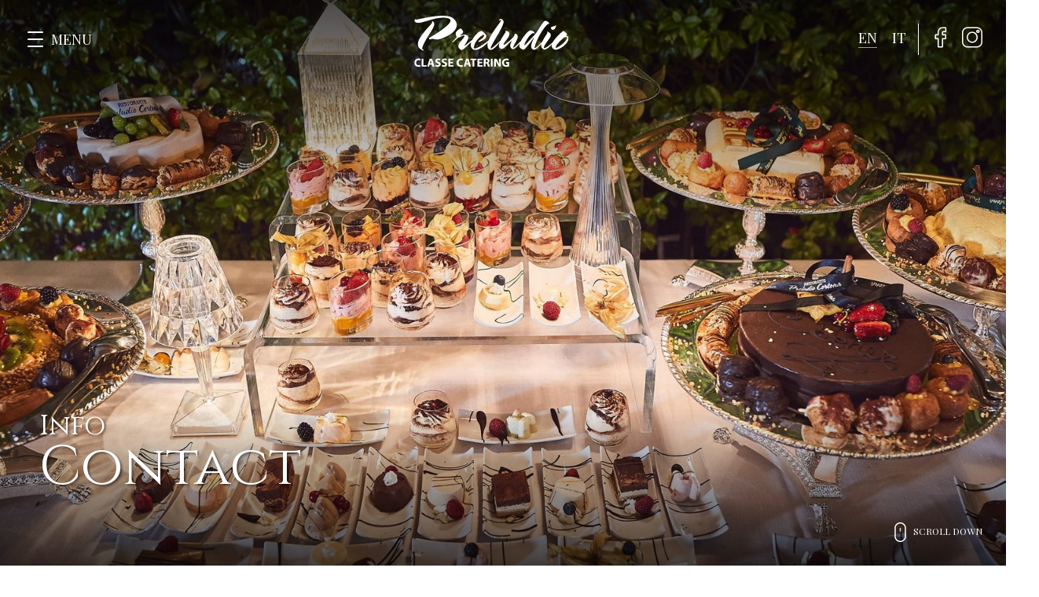

--- FILE ---
content_type: text/html; charset=UTF-8
request_url: https://preludiocatering.it/en/contacts
body_size: 30952
content:
<!doctype html>
<html class="no-js" lang="en">

<head>
  <meta charset="utf-8">
  <title>Preludio Cortona | Catering information for weddings and events</title>
  <meta name="description" content="Request information for your event from Preludio Catering. We organize weddings and events throughout Italy.">
  <meta name="viewport" content="width=device-width, initial-scale=1">


      <link rel="canonical" href="https://www.preludiocatering.it/en/contacts" />
    <link rel="alternate" hreflang="en" href="https://www.preludiocatering.it/en/contacts" />
          <link rel="alternate" hreflang="it" href="https://www.preludiocatering.it/it/contatti" />
  
  <meta property="og:title" content="">
  <meta property="og:type" content="">
  <meta property="og:url" content="">
  <meta property="og:image" content="">

  <link rel="manifest" href="/site.webmanifest">
  <link rel="icon" href="/favicon.ico">
  <!-- Place favicon.ico in the root directory -->

  <link rel="stylesheet" href="/assets/css/main.css">

  <meta name="theme-color" content="#b5985f">

  <!-- Google Tag Manager -->
  <script>
    (function(w, d, s, l, i) {
      w[l] = w[l] || [];
      w[l].push({
        'gtm.start': new Date().getTime(),
        event: 'gtm.js'
      });
      var f = d.getElementsByTagName(s)[0],
        j = d.createElement(s),
        dl = l != 'dataLayer' ? '&l=' + l : '';
      j.async = true;
      j.src =
        'https://www.googletagmanager.com/gtm.js?id=' + i + dl;
      f.parentNode.insertBefore(j, f);
    })(window, document, 'script', 'dataLayer', 'GTM-TKRQ6N3N');
  </script>
  <!-- End Google Tag Manager -->

  <!-- Swiper -->
  <link rel="stylesheet" href="https://cdn.jsdelivr.net/npm/swiper@8/swiper-bundle.min.css" />
  <script src="https://cdn.jsdelivr.net/npm/swiper@8/swiper-bundle.min.js"></script>

  <!--
  <script id="cookieyes" type="text/javascript" src="https://cdn-cookieyes.com/client_data/c45b7669638ec06314c3b5a1/script.js"></script> 
  -->
</head>

<body class="page">

  <!-- Google Tag Manager (noscript) -->
  <noscript><iframe src="https://www.googletagmanager.com/ns.html?id=GTM-TKRQ6N3N" height="0" width="0" style="display:none;visibility:hidden"></iframe></noscript>
  <!-- End Google Tag Manager (noscript) -->

  

  <header class="header flex">
    <div class="flex left">
      <div class="button-header button-menu flex">
        <div class="burger-menu">
          <div class="line-menu start"></div>
          <div class="line-menu"></div>
          <div class="line-menu end"></div>
        </div>
        <span><span>MENU</span></span>
      </div>

      <div class="control-audio flex no-tablet">
        <!--
        <div class="bars">
          <div class="bar"></div>
          <div class="bar"></div>
          <div class="bar"></div>
          <div class="bar"></div>
          <div class="bar"></div>
          <div class="bar"></div>
        </div>
        <div class="text">
          <span class="text-play">Play</span>
          <span class="text-pause">Pause</span>
        </div>
        <div class="play">
          <div class="button"></div>
        </div>
    -->

        <audio id="player" loop="true">
          <source src="/assets/audio/Il-cielo-in-una-stanza-Mina.mp3" type="audio/mpeg">
        </audio>
      </div>

    </div>
    <div class="flex right">
      <div class="lang">
        <a href="javascript:;" class="button current">en</a>
                    <a href="/it/contatti" class="button">
              it            </a>
              </div>
      <div class="deco no-mobile"></div>
      <div class="link-social no-mobile">
        <a class="button" href="https://it-it.facebook.com/ristorantepreludio/" target="_blank"><i class="icon-facebook"></i></a>
        <a class="button" href="https://www.instagram.com/preludio_classe_catering/" target="_blank"><i class="icon-instagram"></i></a>
      </div>
    </div>
    <!--
        <div class="button-contact button-header">
            <i class="icon-iphone hidden-button-icon"></i>
            <i class="icon-close"></i>
            <span>Contact</span>
        </div>
        -->
          <a class="logo-header" href="/en">
        <div class="logo-fixed-menu inline">
          <img class="graphic" src="/assets/img/logo/graphic.svg" alt="Preludio Catering">
        </div>
        <div class="logo-page inline">
          <img class="graphic" src="/assets/img/logo/graphic-white.svg" alt="Preludio Catering">
        </div>
      </a>
    
    <div class="wrap-menu flex">
      <div class="menu-contact margin-top margin-bottom flex">
        <div class="flex">
          <i class="icon-iphone"></i>
          <p>
            Accommodations            <br />
            <a class="link" href="tel:+39 075 959459" target="_blank">+39 075 959459</a>
            <br />
            <a class="link" href="tel:+39 334 3673735" target="_blank">+39 334 3673735</a>
          </p>
        </div>
        <div class="flex margin-top half">
          <i class="icon-iphone"></i>
          <p>
            Events            <br />
            <a class="link" href="tel:+39 0575 678016" target="_blank">+39 0575 678016</a>
            <br />
            <a class="link" href="tel:+39 335 438292" target="_blank">+39 335 438292</a>
          </p>
        </div>
        <div class="flex margin-top half">
          <i class="icon-whatsapp"></i>
          <p>
            WhatsApp            <br />
            <a class="link" href="https://wa.me/393343673735">+39 334 3673735</a>
          </p>
        </div>
        <div class="flex margin-top half">
          <i class="icon-envelope"></i>
          <a class="link" href="mailto:info@preludiocatering.it" target="_blank">
            Write us          </a>
        </div>
      </div>
      <div class="menu">
        <ul class="nav padding-top padding-bottom">
          <li class="nav open-submenu">
            <a class="nav" href="/en">
              home
              <span class="line-1"></span>
              <span class="line-2"></span>
              <span class="line-3"></span>
              <span class="line-4"></span>
            </a>
          </li>
                      <li class="nav open-submenu">
                              <a href="javascript:;" class="nav">
                  The Company <i class="icon-next"></i>
                  <span class="line-1"></span>
                  <span class="line-2"></span>
                  <span class="line-3"></span>
                  <span class="line-4"></span>
                </a>
                <ul class="sub-nav">
                                      <li>
                      <a href="/en/about-us">
                        <div class="img">
                                                      <img src="/assets/img/resized/chi-siamo/header-d@768px.jpg" alt="Preludio Cortona | Catering information for weddings and events" />
                                                  </div>
                        <span>About us</span>
                      </a>
                    </li>
                                      <li>
                      <a href="/en/preludio-group">
                        <div class="img">
                                                      <img src="/assets/img/resized/il-gruppo/header-d@768px.jpg" alt="Preludio Cortona | Catering information for weddings and events" />
                                                  </div>
                        <span>The group</span>
                      </a>
                    </li>
                                  </ul>
                          </li>
                      <li class="nav open-submenu">
                              <a href="javascript:;" class="nav">
                  Services <i class="icon-next"></i>
                  <span class="line-1"></span>
                  <span class="line-2"></span>
                  <span class="line-3"></span>
                  <span class="line-4"></span>
                </a>
                <ul class="sub-nav">
                                      <li>
                      <a href="/en/special-events">
                        <div class="img">
                                                      <img src="/assets/img/resized/eventi-speciali/header-d@768px.jpg" alt="Preludio Cortona | Catering information for weddings and events" />
                                                  </div>
                        <span>Special Events</span>
                      </a>
                    </li>
                                      <li>
                      <a href="/en/company-events">
                        <div class="img">
                                                      <img src="/assets/img/resized/eventi-aziendali/header-d@768px.jpg" alt="Preludio Cortona | Catering information for weddings and events" />
                                                  </div>
                        <span>Corporate Events</span>
                      </a>
                    </li>
                                      <li>
                      <a href="/en/chef-at-home">
                        <div class="img">
                                                      <img src="/assets/img/resized/cene-a-domicilio/header-d@768px.jpg" alt="Preludio Cortona | Catering information for weddings and events" />
                                                  </div>
                        <span>Chef at home</span>
                      </a>
                    </li>
                                      <li>
                      <a href="/en/wedding">
                        <div class="img">
                                                      <img src="/assets/img/resized/wedding/header-d@768px.jpg" alt="Preludio Cortona | Catering information for weddings and events" />
                                                  </div>
                        <span>Weddings</span>
                      </a>
                    </li>
                                  </ul>
                          </li>
                      <li class="nav open-submenu">
                              <a href="javascript:;" class="nav">
                  Food &amp; Drink <i class="icon-next"></i>
                  <span class="line-1"></span>
                  <span class="line-2"></span>
                  <span class="line-3"></span>
                  <span class="line-4"></span>
                </a>
                <ul class="sub-nav">
                                      <li>
                      <a href="/en/our-kitchen">
                        <div class="img">
                                                      <img src="/assets/img/resized/la-nostra-cucina/header-d@768px.jpg" alt="Preludio Cortona | Catering information for weddings and events" />
                                                  </div>
                        <span>Our cuisine</span>
                      </a>
                    </li>
                                      <li>
                      <a href="/en/special-menus">
                        <div class="img">
                                                      <img src="/assets/img/resized/menu-speciali/header-d@768px.jpg" alt="Preludio Cortona | Catering information for weddings and events" />
                                                  </div>
                        <span>Special Menus</span>
                      </a>
                    </li>
                                      <li>
                      <a href="/en/cocktail-bar">
                        <div class="img">
                                                      <img src="/assets/img/resized/cocktail-bar/header-d@768px.jpg" alt="Preludio Cortona | Catering information for weddings and events" />
                                                  </div>
                        <span>Cocktail Bar</span>
                      </a>
                    </li>
                                      <li>
                      <a href="/en/pastries">
                        <div class="img">
                                                      <img src="/assets/img/resized/pasticceria/header-d@768px.jpg" alt="Preludio Cortona | Catering information for weddings and events" />
                                                  </div>
                        <span>Cakes and Pastries</span>
                      </a>
                    </li>
                                  </ul>
                          </li>
                      <li class="nav open-submenu">
                              <a href="javascript:;" class="nav">
                  Set-ups <i class="icon-next"></i>
                  <span class="line-1"></span>
                  <span class="line-2"></span>
                  <span class="line-3"></span>
                  <span class="line-4"></span>
                </a>
                <ul class="sub-nav">
                                      <li>
                      <a href="/en/table-setup">
                        <div class="img">
                                                      <img src="/assets/img/resized/allestimenti-tavola/header-d@768px.jpg" alt="Preludio Cortona | Catering information for weddings and events" />
                                                  </div>
                        <span>For the table</span>
                      </a>
                    </li>
                                      <li>
                      <a href="/en/tents">
                        <div class="img">
                                                      <img src="/assets/img/resized/allestimenti-tendostrutture/header-d@768px.jpg" alt="Preludio Cortona | Catering information for weddings and events" />
                                                  </div>
                        <span>Tents and gazebos</span>
                      </a>
                    </li>
                                  </ul>
                          </li>
                      <li class="nav open-submenu">
                              <a href="javascript:;" class="nav">
                  Location <i class="icon-next"></i>
                  <span class="line-1"></span>
                  <span class="line-2"></span>
                  <span class="line-3"></span>
                  <span class="line-4"></span>
                </a>
                <ul class="sub-nav">
                                      <li>
                      <a href="/en/villa-valentini-bonaparte">
                        <div class="img">
                                                      <img src="/assets/img/resized/villa-valentini-bonaparte/header-d@768px.jpg" alt="Preludio Cortona | Catering information for weddings and events" />
                                                  </div>
                        <span>Villa Valentini Bonaparte</span>
                      </a>
                    </li>
                                      <li>
                      <a href="/en/other">
                        <div class="img">
                                                      <img src="/assets/img/resized/altre-strutture/header-d@768px.jpg" alt="Preludio Cortona | Catering information for weddings and events" />
                                                  </div>
                        <span>Other Structures</span>
                      </a>
                    </li>
                                  </ul>
                          </li>
                      <li class="nav open-submenu">
                              <a href="javascript:;" class="nav">
                  Gallery <i class="icon-next"></i>
                  <span class="line-1"></span>
                  <span class="line-2"></span>
                  <span class="line-3"></span>
                  <span class="line-4"></span>
                </a>
                <ul class="sub-nav">
                                      <li>
                      <a href="/en/shooting">
                        <div class="img">
                                                      <img src="/assets/img/resized/shooting-gallery/header-d@768px.jpg" alt="Preludio Cortona | Catering information for weddings and events" />
                                                  </div>
                        <span>Photo Shoots</span>
                      </a>
                    </li>
                                      <li>
                      <a href="/en/wedding-and-events">
                        <div class="img">
                                                      <img src="/assets/img/resized/wedding-gallery/header-d@768px.jpg" alt="Preludio Cortona | Catering information for weddings and events" />
                                                  </div>
                        <span>Weddings &amp; Events</span>
                      </a>
                    </li>
                                  </ul>
                          </li>
                      <li class="nav open-submenu">
                              <a href="javascript:;" class="nav">
                  Info <i class="icon-next"></i>
                  <span class="line-1"></span>
                  <span class="line-2"></span>
                  <span class="line-3"></span>
                  <span class="line-4"></span>
                </a>
                <ul class="sub-nav">
                                      <li>
                      <a href="/en/contacts">
                        <div class="img">
                                                      <img src="/assets/img/resized/contatti/header-d@768px.jpg" alt="Preludio Cortona | Catering information for weddings and events" />
                                                  </div>
                        <span>Contacts</span>
                      </a>
                    </li>
                                      <li>
                      <a href="/en/where">
                        <div class="img">
                                                      <img src="/assets/img/resized/where/header-d@768px.jpg" alt="Preludio Cortona | Catering information for weddings and events" />
                                                  </div>
                        <span>Where we are</span>
                      </a>
                    </li>
                                  </ul>
                          </li>
                  </ul>
      </div>

      <div class="aside flex no-mobile">
        <img class="graphic" src="/assets/img/logo/graphic.svg" alt="Preludio Catering">
        <img class="text" src="/assets/img/logo/text-2.svg" alt="Preludio Catering">
        <div class="flex margin-top">
          <i class="icon-iphone"></i>
          <p>
            Accommodations            <br />
            <a class="link" href="tel:+39 075 959459" target="_blank">+39 075 959459</a>
            <br />
            <a class="link" href="tel:+39 334 3673735" target="_blank">+39 334 3673735</a>
          </p>
        </div>
        <div class="flex margin-top half">
          <i class="icon-iphone"></i>
          <p>
            Events            <br />
            <a class="link" href="tel:+39 0575 678016" target="_blank">+39 0575 678016</a>
            <br />
            <a class="link" href="tel:+39 335 438292" target="_blank">+39 335 438292</a>
          </p>
        </div>
        <div class="flex margin-top half">
          <i class="icon-whatsapp"></i>
          <p>
            WhatsApp            <br />
            <a class="link" href="https://wa.me/393343673735">+39 334 3673735</a>
          </p>
        </div>
        <div class="flex margin-top half">
          <i class="icon-envelope"></i>
          <a class="link" href="mailto:info@preludiocatering.it" target="_blank">
            Write us          </a>
        </div>
        <p class="margin-top padding-top">
          &copy; 2021-2026 Preludio Group Srl Unip.
          <br />
          <a class="link" href="/en/cookies-policy">Cookies policy</a> - <a class="link" href="/en/privacy-policy">Privacy policy</a>
        </p>
      </div>
    </div>

  </header><section class="slideshow">
	<div class="slideshow-inner">

		<div class="slides">
			<div class="slide is-active">
				<div class="slide-content">
					<div class="caption-page wrap">
													<div class="subtitle-page">Info</div>
												<div class="title-page">Contact</div>
					</div>
				</div>
				<div class="image-container">
											<div class="desktop">
							<picture><source type="image/jpg" srcset="/assets/img/resized/contatti/header-d@2250px.jpg 2250w, /assets/img/resized/contatti/header-d@1920px.jpg 1920w, /assets/img/resized/contatti/header-d@1600px.jpg 1600w, /assets/img/resized/contatti/header-d@1024px.jpg 1024w, /assets/img/resized/contatti/header-d@768px.jpg 768w"><img class="" src="/assets/img/resized/contatti/header-d@2250px.jpg" alt="Preludio Cortona | Catering information for weddings and events" /></picture>						</div>
						<div class="mobile">
							<picture><source type="image/jpg" srcset="/assets/img/resized/contatti/header-m@2250px.jpg 2250w, /assets/img/resized/contatti/header-m@1920px.jpg 1920w, /assets/img/resized/contatti/header-m@1600px.jpg 1600w, /assets/img/resized/contatti/header-m@1024px.jpg 1024w, /assets/img/resized/contatti/header-m@768px.jpg 768w"><img class="" src="/assets/img/resized/contatti/header-m@2250px.jpg" alt="Preludio Cortona | Catering information for weddings and events" /></picture>						</div>
									</div>
			</div>
		</div>

		<div class="scroll-down">
			<svg class="mouse" height="512pt" viewBox="-105 0 512 512.00002" width="512pt" xmlns="http://www.w3.org/2000/svg">
				<path class="out" d="m150.601562 0c-83.042968 0-150.601562 67.558594-150.601562 150.601562v210.796876c0 83.042968 67.558594 150.601562 150.601562 150.601562 83.042969 0 150.601563-67.558594 150.601563-150.601562v-210.796876c0-83.042968-67.558594-150.601562-150.601563-150.601562zm119.882813 361.398438c0 66.101562-53.78125 119.882812-119.882813 119.882812-66.101562 0-119.882812-53.78125-119.882812-119.882812v-210.796876c0-66.101562 53.78125-119.882812 119.882812-119.882812 66.101563 0 119.882813 53.78125 119.882813 119.882812zm0 0" />
				<path class="in" d="m150.605469 101.851562c-8.484375 0-15.359375 6.875-15.359375 15.359376v70.695312c0 8.480469 6.875 15.359375 15.359375 15.359375 8.480469 0 15.359375-6.878906 15.359375-15.359375v-70.695312c0-8.484376-6.875-15.359376-15.359375-15.359376zm0 0" />
			</svg>
			<span>scroll down</span>
		</div>

	</div>

</section><section class="wrap wrap-form margin-top margin-bottom user-select">

  <div id="form-anchor"></div>

  <div class="custom-select">


    <h1 class="subtitle center margin-bottom" data-aos="flip-down">
      <span>Fill in the Form</span>
      <br />
      Contact Us
    </h1>

    <form class="form-big padding-bottom margin-bottom flex justify-sb pc-contact-form" action="" method="post">

      <!-- NEW -->
      <div class="item full" data-cat="event">
        <i class="icon-fireworks"></i>
        <label>Event</label>
        <select name="event_type" required>
          <option value="">Any…</option>
          <option value="Matrimonio">Wedding</option>
          <option value="Ricevimento">Reception</option>
          <option value="Meting">Meeting</option>
        </select>
      </div>

      <div class="item filter-cat" data-cat="event">
        <i class="icon-calendar"></i>
        <label>Date</label>
        <input name="date" type="text" class="datepicker-3" placeholder="Select a date" />
      </div>

      <div class="item filter-cat" data-cat="event">
        <i class="icon-fireworks"></i>
        <label>Location</label>
        <select name="location">
          <option value="villa_da_scegliere">Villa to be chosen</option>
          <option value="villa_gia_scelta">Villa already chosen</option>
          <option value="sede_aziendale">Company headquarters</option>
          <option value="ristorante">At the restaurant</option>
          <option value="altro">Other</option>
        </select>
      </div>

      <div class="item filter-cat" data-cat="event">
        <i class="icon-users"></i>
        <label>Guest</label>
        <input name="guest" type="number" min="2" max="300" placeholder="2" value="2" />
      </div>

      <div class="item">
        <i class="icon-name"></i>
        <label>Name and Surname</label>
        <input name="name" type="text" placeholder="Full name" />
      </div>
      <div class="item">
        <i class="icon-envelope"></i>
        <label>E-Mail</label>
        <input name="mail" type="text" placeholder="E-Mail" />
      </div>
      <div class="item">
        <i class="icon-iphone"></i>
        <label>Telephone</label>
        <input name="telephone" type="text" placeholder="Telephone Number" />
      </div>

      <!--
      <div class="item full">
        <i class="icon-villa"></i>
        <label>How did you hear about us?</label>
        <div class="flex checkbox-form">
          <label><input type="checkbox" name="press" /> Press</inpunt></label>
          <label><input type="checkbox" name="google" /> Google</inpunt></label>
          <label><input type="checkbox" name="facebook" /> Facebook</inpunt></label>
          <label><input type="checkbox" name="instagram" /> Instagram</inpunt></label>
          <label><input type="checkbox" name="work_of_mouth" /> Work of mouth</inpunt></label>
          <label><input type="checkbox" name="other" /> Other</inpunt></label>
        </div>
      </div>
-->


      <div class="item full">
        <i class="icon-quill"></i>
        <label>Message</label>
        <textarea name="note" placeholder="Write here…"></textarea>
      </div>
      <label class="privacy-label"><input required type="checkbox" name="privacy" /> I have read and accept the <a class="privacy" href="/en/privacy-policy" target="_blank">privacy policy</a></label>
      <button name="button" type="submit" class="button-link">send request</button>


    </form>


    <div class="hide alert success">Your message has been sent.</div>
    <div class="hide alert error">#ERROR</div>

  </div>

  <div class="deco-full margin-top margin-bottom"></div>

  <div class="flex">
    <div class="box-1-2" data-aos="zoom-in">
      <h2 class="subtitle">
        <span>Ristorante</span>
        <br />
        Preludio
      </h2>
      <p>
        Via Guelfa, 11 Cortona (AR)<br>
        Tel. <a href="tel:+390575630104">0575.630104</a><br>
        <a href="mailto:info@ilpreludio.net">info@ilpreludio.net</a>
      </p>
    </div>
    <div class="box-1-2" data-aos="zoom-out">
      <h2 class="subtitle">
        <span>Showroom</span>
        <br />
        Preludio
      </h2>
      <p>
        Via I Maggio 39/9 Terontola (AR)<br>
        Tel. <a href="tel:+390575678016">0575.678016</a><br>
        <a href="mailto:info@preludiocatering.it">info@preludiocatering.it</a>
      </p>
    </div>

    <div class="box-1-2" data-aos="zoom-out">
      <h2 class="subtitle" style="margin-bottom: 0;">
        <span>Preludio Catering</span>
        <br />
        Our branches
      </h2>
    </div>
  </div>

  <div class="flex justify-sb padding-bottom">

    <div class="box-1-4">
      <p>
        Rome<br>
        Via Gregorio VII, 78
      </p>
    </div>

    <div class="box-1-4">
      <p>
        Florence<br>
        Via Traversari, 7 A/B
      </p>
    </div>

    <div class="box-1-4">
      <p>
        Bologna<br>
        Via Ferrarese, 10/H
      </p>
    </div>

    <div class="box-1-4">
      <p>Milan</p>
    </div>

  </div>

  <div class="box-grey box-review text-center padding-top padding-bottom padding-left padding-right">
    <img style="width: 15rem;" class="graphic " src="/assets/img/logo/graphic.svg" alt="Logo">
    <p>
      is a member of Preludio Srl Unip. | VAT ID 02170600510 | R.E.A. No. AR 167024 | Share Capital € 82,800.00 VAT
    </p>
  </div>

</section>


<script src="https://www.google.com/recaptcha/api.js?render=6LcrmsgfAAAAAEuuA3l7wiu2mfBHvS3qHFpE6rHW"></script><footer class="footer">
  <div class="wrap">
    <div class="top-border"></div>
  </div>
  <div class="wrap flex info padding-bottom">
    <div class="item first" data-aos="flip-up" style="align-self: center;">
      <div class="logo">
        <img class="graphic" src="/assets/img/logo/graphic.svg" alt="Preludio Catering" />
      </div>
      <p>

        &copy; 2026        Restaurant il Preludio Srl Unip.<br>
        C.F./P. IVA 02170600510<br>
        R.E.A. N° AR 167024<br>
        Cap.Soc. € 82.800,00 I.V.
        <br />
        <a class="link" href="/en/cookies-policy">Cookies policy</a>
        - <a class="link" href="/en/privacy-policy">Privacy policy</a>
        <br><br>
        <small>The company is subject to the direction and coordination of Preludio Holding Srl</small>
      </p>
    </div>
    <div class="item central" data-aos="fade-down">
      <h4 class="margin-top half">Restaurant Il Preludio      </h4>

      <p>
        Via I Maggio 39/9<br>
        Terontola di Cortona (AR)<br>
        Tel. <a href="Tel:+390575678016">+39 0575 678016</a>
      </p>


      <h4>Set-ups showroom      </h4>
      <p>
        Via I Maggio 39/9<br>
        Terontola di Cortona (AR)<br>
        Tel. <a href="Tel:+390575678016">+39 0575 678016</a>
      </p>

      <p>
        <a href="mailto:info@preludiocatering.it">info@preludiocatering.it</a>
      </p>

    </div>
    <div class="item" data-aos="flip-up">
      <h4>Quality certifications      </h4>
      <div class="cert-qualita">
        <a target="_blank" href="/assets/pdf/cqy.pdf">
          <img src="/assets/img/footer/qualita/1.png">
        </a>
        <a href="javascript:0">
          <img src="/assets/img/footer/qualita/2.png">
        </a>
      </div>
      <h4 class="margin-top half">We're Social      </h4>
      <p class="link-social">
        <a href="https://it-it.facebook.com/ristorantepreludio/" target="_blank"><i class="icon-facebook"></i></a>
        <a href="https://www.instagram.com/preludio_classe_catering/" target="_blank"><i class="icon-instagram"></i></a>
      </p>
      <p>
        <a href="/assets/pdf/politica-qualita.pdf" target="_blank">Politica della qualità</a>
      </p>
    </div>
  </div>
  <div class="wrap flex link">
    <div class="deco"></div>
    <p data-aos="fade-down">Website by      <a class="link" href="https://www.tiphys.com/" target="_blank">Tiphys Srl</a>
    </p>
    <div class="deco"></div>
  </div>
</footer>

<script src="/assets/js/vendor/modernizr-3.11.2.min.js"></script>
<script src="/assets/js/vendor/jquery-3.5.1.slim.min.js"></script>
<script src="/assets/js/app.js"></script>
</body>

</html>

--- FILE ---
content_type: text/html; charset=utf-8
request_url: https://www.google.com/recaptcha/api2/anchor?ar=1&k=6LcrmsgfAAAAAEuuA3l7wiu2mfBHvS3qHFpE6rHW&co=aHR0cHM6Ly9wcmVsdWRpb2NhdGVyaW5nLml0OjQ0Mw..&hl=en&v=PoyoqOPhxBO7pBk68S4YbpHZ&size=invisible&anchor-ms=20000&execute-ms=30000&cb=pqgc9b6md1qd
body_size: 48637
content:
<!DOCTYPE HTML><html dir="ltr" lang="en"><head><meta http-equiv="Content-Type" content="text/html; charset=UTF-8">
<meta http-equiv="X-UA-Compatible" content="IE=edge">
<title>reCAPTCHA</title>
<style type="text/css">
/* cyrillic-ext */
@font-face {
  font-family: 'Roboto';
  font-style: normal;
  font-weight: 400;
  font-stretch: 100%;
  src: url(//fonts.gstatic.com/s/roboto/v48/KFO7CnqEu92Fr1ME7kSn66aGLdTylUAMa3GUBHMdazTgWw.woff2) format('woff2');
  unicode-range: U+0460-052F, U+1C80-1C8A, U+20B4, U+2DE0-2DFF, U+A640-A69F, U+FE2E-FE2F;
}
/* cyrillic */
@font-face {
  font-family: 'Roboto';
  font-style: normal;
  font-weight: 400;
  font-stretch: 100%;
  src: url(//fonts.gstatic.com/s/roboto/v48/KFO7CnqEu92Fr1ME7kSn66aGLdTylUAMa3iUBHMdazTgWw.woff2) format('woff2');
  unicode-range: U+0301, U+0400-045F, U+0490-0491, U+04B0-04B1, U+2116;
}
/* greek-ext */
@font-face {
  font-family: 'Roboto';
  font-style: normal;
  font-weight: 400;
  font-stretch: 100%;
  src: url(//fonts.gstatic.com/s/roboto/v48/KFO7CnqEu92Fr1ME7kSn66aGLdTylUAMa3CUBHMdazTgWw.woff2) format('woff2');
  unicode-range: U+1F00-1FFF;
}
/* greek */
@font-face {
  font-family: 'Roboto';
  font-style: normal;
  font-weight: 400;
  font-stretch: 100%;
  src: url(//fonts.gstatic.com/s/roboto/v48/KFO7CnqEu92Fr1ME7kSn66aGLdTylUAMa3-UBHMdazTgWw.woff2) format('woff2');
  unicode-range: U+0370-0377, U+037A-037F, U+0384-038A, U+038C, U+038E-03A1, U+03A3-03FF;
}
/* math */
@font-face {
  font-family: 'Roboto';
  font-style: normal;
  font-weight: 400;
  font-stretch: 100%;
  src: url(//fonts.gstatic.com/s/roboto/v48/KFO7CnqEu92Fr1ME7kSn66aGLdTylUAMawCUBHMdazTgWw.woff2) format('woff2');
  unicode-range: U+0302-0303, U+0305, U+0307-0308, U+0310, U+0312, U+0315, U+031A, U+0326-0327, U+032C, U+032F-0330, U+0332-0333, U+0338, U+033A, U+0346, U+034D, U+0391-03A1, U+03A3-03A9, U+03B1-03C9, U+03D1, U+03D5-03D6, U+03F0-03F1, U+03F4-03F5, U+2016-2017, U+2034-2038, U+203C, U+2040, U+2043, U+2047, U+2050, U+2057, U+205F, U+2070-2071, U+2074-208E, U+2090-209C, U+20D0-20DC, U+20E1, U+20E5-20EF, U+2100-2112, U+2114-2115, U+2117-2121, U+2123-214F, U+2190, U+2192, U+2194-21AE, U+21B0-21E5, U+21F1-21F2, U+21F4-2211, U+2213-2214, U+2216-22FF, U+2308-230B, U+2310, U+2319, U+231C-2321, U+2336-237A, U+237C, U+2395, U+239B-23B7, U+23D0, U+23DC-23E1, U+2474-2475, U+25AF, U+25B3, U+25B7, U+25BD, U+25C1, U+25CA, U+25CC, U+25FB, U+266D-266F, U+27C0-27FF, U+2900-2AFF, U+2B0E-2B11, U+2B30-2B4C, U+2BFE, U+3030, U+FF5B, U+FF5D, U+1D400-1D7FF, U+1EE00-1EEFF;
}
/* symbols */
@font-face {
  font-family: 'Roboto';
  font-style: normal;
  font-weight: 400;
  font-stretch: 100%;
  src: url(//fonts.gstatic.com/s/roboto/v48/KFO7CnqEu92Fr1ME7kSn66aGLdTylUAMaxKUBHMdazTgWw.woff2) format('woff2');
  unicode-range: U+0001-000C, U+000E-001F, U+007F-009F, U+20DD-20E0, U+20E2-20E4, U+2150-218F, U+2190, U+2192, U+2194-2199, U+21AF, U+21E6-21F0, U+21F3, U+2218-2219, U+2299, U+22C4-22C6, U+2300-243F, U+2440-244A, U+2460-24FF, U+25A0-27BF, U+2800-28FF, U+2921-2922, U+2981, U+29BF, U+29EB, U+2B00-2BFF, U+4DC0-4DFF, U+FFF9-FFFB, U+10140-1018E, U+10190-1019C, U+101A0, U+101D0-101FD, U+102E0-102FB, U+10E60-10E7E, U+1D2C0-1D2D3, U+1D2E0-1D37F, U+1F000-1F0FF, U+1F100-1F1AD, U+1F1E6-1F1FF, U+1F30D-1F30F, U+1F315, U+1F31C, U+1F31E, U+1F320-1F32C, U+1F336, U+1F378, U+1F37D, U+1F382, U+1F393-1F39F, U+1F3A7-1F3A8, U+1F3AC-1F3AF, U+1F3C2, U+1F3C4-1F3C6, U+1F3CA-1F3CE, U+1F3D4-1F3E0, U+1F3ED, U+1F3F1-1F3F3, U+1F3F5-1F3F7, U+1F408, U+1F415, U+1F41F, U+1F426, U+1F43F, U+1F441-1F442, U+1F444, U+1F446-1F449, U+1F44C-1F44E, U+1F453, U+1F46A, U+1F47D, U+1F4A3, U+1F4B0, U+1F4B3, U+1F4B9, U+1F4BB, U+1F4BF, U+1F4C8-1F4CB, U+1F4D6, U+1F4DA, U+1F4DF, U+1F4E3-1F4E6, U+1F4EA-1F4ED, U+1F4F7, U+1F4F9-1F4FB, U+1F4FD-1F4FE, U+1F503, U+1F507-1F50B, U+1F50D, U+1F512-1F513, U+1F53E-1F54A, U+1F54F-1F5FA, U+1F610, U+1F650-1F67F, U+1F687, U+1F68D, U+1F691, U+1F694, U+1F698, U+1F6AD, U+1F6B2, U+1F6B9-1F6BA, U+1F6BC, U+1F6C6-1F6CF, U+1F6D3-1F6D7, U+1F6E0-1F6EA, U+1F6F0-1F6F3, U+1F6F7-1F6FC, U+1F700-1F7FF, U+1F800-1F80B, U+1F810-1F847, U+1F850-1F859, U+1F860-1F887, U+1F890-1F8AD, U+1F8B0-1F8BB, U+1F8C0-1F8C1, U+1F900-1F90B, U+1F93B, U+1F946, U+1F984, U+1F996, U+1F9E9, U+1FA00-1FA6F, U+1FA70-1FA7C, U+1FA80-1FA89, U+1FA8F-1FAC6, U+1FACE-1FADC, U+1FADF-1FAE9, U+1FAF0-1FAF8, U+1FB00-1FBFF;
}
/* vietnamese */
@font-face {
  font-family: 'Roboto';
  font-style: normal;
  font-weight: 400;
  font-stretch: 100%;
  src: url(//fonts.gstatic.com/s/roboto/v48/KFO7CnqEu92Fr1ME7kSn66aGLdTylUAMa3OUBHMdazTgWw.woff2) format('woff2');
  unicode-range: U+0102-0103, U+0110-0111, U+0128-0129, U+0168-0169, U+01A0-01A1, U+01AF-01B0, U+0300-0301, U+0303-0304, U+0308-0309, U+0323, U+0329, U+1EA0-1EF9, U+20AB;
}
/* latin-ext */
@font-face {
  font-family: 'Roboto';
  font-style: normal;
  font-weight: 400;
  font-stretch: 100%;
  src: url(//fonts.gstatic.com/s/roboto/v48/KFO7CnqEu92Fr1ME7kSn66aGLdTylUAMa3KUBHMdazTgWw.woff2) format('woff2');
  unicode-range: U+0100-02BA, U+02BD-02C5, U+02C7-02CC, U+02CE-02D7, U+02DD-02FF, U+0304, U+0308, U+0329, U+1D00-1DBF, U+1E00-1E9F, U+1EF2-1EFF, U+2020, U+20A0-20AB, U+20AD-20C0, U+2113, U+2C60-2C7F, U+A720-A7FF;
}
/* latin */
@font-face {
  font-family: 'Roboto';
  font-style: normal;
  font-weight: 400;
  font-stretch: 100%;
  src: url(//fonts.gstatic.com/s/roboto/v48/KFO7CnqEu92Fr1ME7kSn66aGLdTylUAMa3yUBHMdazQ.woff2) format('woff2');
  unicode-range: U+0000-00FF, U+0131, U+0152-0153, U+02BB-02BC, U+02C6, U+02DA, U+02DC, U+0304, U+0308, U+0329, U+2000-206F, U+20AC, U+2122, U+2191, U+2193, U+2212, U+2215, U+FEFF, U+FFFD;
}
/* cyrillic-ext */
@font-face {
  font-family: 'Roboto';
  font-style: normal;
  font-weight: 500;
  font-stretch: 100%;
  src: url(//fonts.gstatic.com/s/roboto/v48/KFO7CnqEu92Fr1ME7kSn66aGLdTylUAMa3GUBHMdazTgWw.woff2) format('woff2');
  unicode-range: U+0460-052F, U+1C80-1C8A, U+20B4, U+2DE0-2DFF, U+A640-A69F, U+FE2E-FE2F;
}
/* cyrillic */
@font-face {
  font-family: 'Roboto';
  font-style: normal;
  font-weight: 500;
  font-stretch: 100%;
  src: url(//fonts.gstatic.com/s/roboto/v48/KFO7CnqEu92Fr1ME7kSn66aGLdTylUAMa3iUBHMdazTgWw.woff2) format('woff2');
  unicode-range: U+0301, U+0400-045F, U+0490-0491, U+04B0-04B1, U+2116;
}
/* greek-ext */
@font-face {
  font-family: 'Roboto';
  font-style: normal;
  font-weight: 500;
  font-stretch: 100%;
  src: url(//fonts.gstatic.com/s/roboto/v48/KFO7CnqEu92Fr1ME7kSn66aGLdTylUAMa3CUBHMdazTgWw.woff2) format('woff2');
  unicode-range: U+1F00-1FFF;
}
/* greek */
@font-face {
  font-family: 'Roboto';
  font-style: normal;
  font-weight: 500;
  font-stretch: 100%;
  src: url(//fonts.gstatic.com/s/roboto/v48/KFO7CnqEu92Fr1ME7kSn66aGLdTylUAMa3-UBHMdazTgWw.woff2) format('woff2');
  unicode-range: U+0370-0377, U+037A-037F, U+0384-038A, U+038C, U+038E-03A1, U+03A3-03FF;
}
/* math */
@font-face {
  font-family: 'Roboto';
  font-style: normal;
  font-weight: 500;
  font-stretch: 100%;
  src: url(//fonts.gstatic.com/s/roboto/v48/KFO7CnqEu92Fr1ME7kSn66aGLdTylUAMawCUBHMdazTgWw.woff2) format('woff2');
  unicode-range: U+0302-0303, U+0305, U+0307-0308, U+0310, U+0312, U+0315, U+031A, U+0326-0327, U+032C, U+032F-0330, U+0332-0333, U+0338, U+033A, U+0346, U+034D, U+0391-03A1, U+03A3-03A9, U+03B1-03C9, U+03D1, U+03D5-03D6, U+03F0-03F1, U+03F4-03F5, U+2016-2017, U+2034-2038, U+203C, U+2040, U+2043, U+2047, U+2050, U+2057, U+205F, U+2070-2071, U+2074-208E, U+2090-209C, U+20D0-20DC, U+20E1, U+20E5-20EF, U+2100-2112, U+2114-2115, U+2117-2121, U+2123-214F, U+2190, U+2192, U+2194-21AE, U+21B0-21E5, U+21F1-21F2, U+21F4-2211, U+2213-2214, U+2216-22FF, U+2308-230B, U+2310, U+2319, U+231C-2321, U+2336-237A, U+237C, U+2395, U+239B-23B7, U+23D0, U+23DC-23E1, U+2474-2475, U+25AF, U+25B3, U+25B7, U+25BD, U+25C1, U+25CA, U+25CC, U+25FB, U+266D-266F, U+27C0-27FF, U+2900-2AFF, U+2B0E-2B11, U+2B30-2B4C, U+2BFE, U+3030, U+FF5B, U+FF5D, U+1D400-1D7FF, U+1EE00-1EEFF;
}
/* symbols */
@font-face {
  font-family: 'Roboto';
  font-style: normal;
  font-weight: 500;
  font-stretch: 100%;
  src: url(//fonts.gstatic.com/s/roboto/v48/KFO7CnqEu92Fr1ME7kSn66aGLdTylUAMaxKUBHMdazTgWw.woff2) format('woff2');
  unicode-range: U+0001-000C, U+000E-001F, U+007F-009F, U+20DD-20E0, U+20E2-20E4, U+2150-218F, U+2190, U+2192, U+2194-2199, U+21AF, U+21E6-21F0, U+21F3, U+2218-2219, U+2299, U+22C4-22C6, U+2300-243F, U+2440-244A, U+2460-24FF, U+25A0-27BF, U+2800-28FF, U+2921-2922, U+2981, U+29BF, U+29EB, U+2B00-2BFF, U+4DC0-4DFF, U+FFF9-FFFB, U+10140-1018E, U+10190-1019C, U+101A0, U+101D0-101FD, U+102E0-102FB, U+10E60-10E7E, U+1D2C0-1D2D3, U+1D2E0-1D37F, U+1F000-1F0FF, U+1F100-1F1AD, U+1F1E6-1F1FF, U+1F30D-1F30F, U+1F315, U+1F31C, U+1F31E, U+1F320-1F32C, U+1F336, U+1F378, U+1F37D, U+1F382, U+1F393-1F39F, U+1F3A7-1F3A8, U+1F3AC-1F3AF, U+1F3C2, U+1F3C4-1F3C6, U+1F3CA-1F3CE, U+1F3D4-1F3E0, U+1F3ED, U+1F3F1-1F3F3, U+1F3F5-1F3F7, U+1F408, U+1F415, U+1F41F, U+1F426, U+1F43F, U+1F441-1F442, U+1F444, U+1F446-1F449, U+1F44C-1F44E, U+1F453, U+1F46A, U+1F47D, U+1F4A3, U+1F4B0, U+1F4B3, U+1F4B9, U+1F4BB, U+1F4BF, U+1F4C8-1F4CB, U+1F4D6, U+1F4DA, U+1F4DF, U+1F4E3-1F4E6, U+1F4EA-1F4ED, U+1F4F7, U+1F4F9-1F4FB, U+1F4FD-1F4FE, U+1F503, U+1F507-1F50B, U+1F50D, U+1F512-1F513, U+1F53E-1F54A, U+1F54F-1F5FA, U+1F610, U+1F650-1F67F, U+1F687, U+1F68D, U+1F691, U+1F694, U+1F698, U+1F6AD, U+1F6B2, U+1F6B9-1F6BA, U+1F6BC, U+1F6C6-1F6CF, U+1F6D3-1F6D7, U+1F6E0-1F6EA, U+1F6F0-1F6F3, U+1F6F7-1F6FC, U+1F700-1F7FF, U+1F800-1F80B, U+1F810-1F847, U+1F850-1F859, U+1F860-1F887, U+1F890-1F8AD, U+1F8B0-1F8BB, U+1F8C0-1F8C1, U+1F900-1F90B, U+1F93B, U+1F946, U+1F984, U+1F996, U+1F9E9, U+1FA00-1FA6F, U+1FA70-1FA7C, U+1FA80-1FA89, U+1FA8F-1FAC6, U+1FACE-1FADC, U+1FADF-1FAE9, U+1FAF0-1FAF8, U+1FB00-1FBFF;
}
/* vietnamese */
@font-face {
  font-family: 'Roboto';
  font-style: normal;
  font-weight: 500;
  font-stretch: 100%;
  src: url(//fonts.gstatic.com/s/roboto/v48/KFO7CnqEu92Fr1ME7kSn66aGLdTylUAMa3OUBHMdazTgWw.woff2) format('woff2');
  unicode-range: U+0102-0103, U+0110-0111, U+0128-0129, U+0168-0169, U+01A0-01A1, U+01AF-01B0, U+0300-0301, U+0303-0304, U+0308-0309, U+0323, U+0329, U+1EA0-1EF9, U+20AB;
}
/* latin-ext */
@font-face {
  font-family: 'Roboto';
  font-style: normal;
  font-weight: 500;
  font-stretch: 100%;
  src: url(//fonts.gstatic.com/s/roboto/v48/KFO7CnqEu92Fr1ME7kSn66aGLdTylUAMa3KUBHMdazTgWw.woff2) format('woff2');
  unicode-range: U+0100-02BA, U+02BD-02C5, U+02C7-02CC, U+02CE-02D7, U+02DD-02FF, U+0304, U+0308, U+0329, U+1D00-1DBF, U+1E00-1E9F, U+1EF2-1EFF, U+2020, U+20A0-20AB, U+20AD-20C0, U+2113, U+2C60-2C7F, U+A720-A7FF;
}
/* latin */
@font-face {
  font-family: 'Roboto';
  font-style: normal;
  font-weight: 500;
  font-stretch: 100%;
  src: url(//fonts.gstatic.com/s/roboto/v48/KFO7CnqEu92Fr1ME7kSn66aGLdTylUAMa3yUBHMdazQ.woff2) format('woff2');
  unicode-range: U+0000-00FF, U+0131, U+0152-0153, U+02BB-02BC, U+02C6, U+02DA, U+02DC, U+0304, U+0308, U+0329, U+2000-206F, U+20AC, U+2122, U+2191, U+2193, U+2212, U+2215, U+FEFF, U+FFFD;
}
/* cyrillic-ext */
@font-face {
  font-family: 'Roboto';
  font-style: normal;
  font-weight: 900;
  font-stretch: 100%;
  src: url(//fonts.gstatic.com/s/roboto/v48/KFO7CnqEu92Fr1ME7kSn66aGLdTylUAMa3GUBHMdazTgWw.woff2) format('woff2');
  unicode-range: U+0460-052F, U+1C80-1C8A, U+20B4, U+2DE0-2DFF, U+A640-A69F, U+FE2E-FE2F;
}
/* cyrillic */
@font-face {
  font-family: 'Roboto';
  font-style: normal;
  font-weight: 900;
  font-stretch: 100%;
  src: url(//fonts.gstatic.com/s/roboto/v48/KFO7CnqEu92Fr1ME7kSn66aGLdTylUAMa3iUBHMdazTgWw.woff2) format('woff2');
  unicode-range: U+0301, U+0400-045F, U+0490-0491, U+04B0-04B1, U+2116;
}
/* greek-ext */
@font-face {
  font-family: 'Roboto';
  font-style: normal;
  font-weight: 900;
  font-stretch: 100%;
  src: url(//fonts.gstatic.com/s/roboto/v48/KFO7CnqEu92Fr1ME7kSn66aGLdTylUAMa3CUBHMdazTgWw.woff2) format('woff2');
  unicode-range: U+1F00-1FFF;
}
/* greek */
@font-face {
  font-family: 'Roboto';
  font-style: normal;
  font-weight: 900;
  font-stretch: 100%;
  src: url(//fonts.gstatic.com/s/roboto/v48/KFO7CnqEu92Fr1ME7kSn66aGLdTylUAMa3-UBHMdazTgWw.woff2) format('woff2');
  unicode-range: U+0370-0377, U+037A-037F, U+0384-038A, U+038C, U+038E-03A1, U+03A3-03FF;
}
/* math */
@font-face {
  font-family: 'Roboto';
  font-style: normal;
  font-weight: 900;
  font-stretch: 100%;
  src: url(//fonts.gstatic.com/s/roboto/v48/KFO7CnqEu92Fr1ME7kSn66aGLdTylUAMawCUBHMdazTgWw.woff2) format('woff2');
  unicode-range: U+0302-0303, U+0305, U+0307-0308, U+0310, U+0312, U+0315, U+031A, U+0326-0327, U+032C, U+032F-0330, U+0332-0333, U+0338, U+033A, U+0346, U+034D, U+0391-03A1, U+03A3-03A9, U+03B1-03C9, U+03D1, U+03D5-03D6, U+03F0-03F1, U+03F4-03F5, U+2016-2017, U+2034-2038, U+203C, U+2040, U+2043, U+2047, U+2050, U+2057, U+205F, U+2070-2071, U+2074-208E, U+2090-209C, U+20D0-20DC, U+20E1, U+20E5-20EF, U+2100-2112, U+2114-2115, U+2117-2121, U+2123-214F, U+2190, U+2192, U+2194-21AE, U+21B0-21E5, U+21F1-21F2, U+21F4-2211, U+2213-2214, U+2216-22FF, U+2308-230B, U+2310, U+2319, U+231C-2321, U+2336-237A, U+237C, U+2395, U+239B-23B7, U+23D0, U+23DC-23E1, U+2474-2475, U+25AF, U+25B3, U+25B7, U+25BD, U+25C1, U+25CA, U+25CC, U+25FB, U+266D-266F, U+27C0-27FF, U+2900-2AFF, U+2B0E-2B11, U+2B30-2B4C, U+2BFE, U+3030, U+FF5B, U+FF5D, U+1D400-1D7FF, U+1EE00-1EEFF;
}
/* symbols */
@font-face {
  font-family: 'Roboto';
  font-style: normal;
  font-weight: 900;
  font-stretch: 100%;
  src: url(//fonts.gstatic.com/s/roboto/v48/KFO7CnqEu92Fr1ME7kSn66aGLdTylUAMaxKUBHMdazTgWw.woff2) format('woff2');
  unicode-range: U+0001-000C, U+000E-001F, U+007F-009F, U+20DD-20E0, U+20E2-20E4, U+2150-218F, U+2190, U+2192, U+2194-2199, U+21AF, U+21E6-21F0, U+21F3, U+2218-2219, U+2299, U+22C4-22C6, U+2300-243F, U+2440-244A, U+2460-24FF, U+25A0-27BF, U+2800-28FF, U+2921-2922, U+2981, U+29BF, U+29EB, U+2B00-2BFF, U+4DC0-4DFF, U+FFF9-FFFB, U+10140-1018E, U+10190-1019C, U+101A0, U+101D0-101FD, U+102E0-102FB, U+10E60-10E7E, U+1D2C0-1D2D3, U+1D2E0-1D37F, U+1F000-1F0FF, U+1F100-1F1AD, U+1F1E6-1F1FF, U+1F30D-1F30F, U+1F315, U+1F31C, U+1F31E, U+1F320-1F32C, U+1F336, U+1F378, U+1F37D, U+1F382, U+1F393-1F39F, U+1F3A7-1F3A8, U+1F3AC-1F3AF, U+1F3C2, U+1F3C4-1F3C6, U+1F3CA-1F3CE, U+1F3D4-1F3E0, U+1F3ED, U+1F3F1-1F3F3, U+1F3F5-1F3F7, U+1F408, U+1F415, U+1F41F, U+1F426, U+1F43F, U+1F441-1F442, U+1F444, U+1F446-1F449, U+1F44C-1F44E, U+1F453, U+1F46A, U+1F47D, U+1F4A3, U+1F4B0, U+1F4B3, U+1F4B9, U+1F4BB, U+1F4BF, U+1F4C8-1F4CB, U+1F4D6, U+1F4DA, U+1F4DF, U+1F4E3-1F4E6, U+1F4EA-1F4ED, U+1F4F7, U+1F4F9-1F4FB, U+1F4FD-1F4FE, U+1F503, U+1F507-1F50B, U+1F50D, U+1F512-1F513, U+1F53E-1F54A, U+1F54F-1F5FA, U+1F610, U+1F650-1F67F, U+1F687, U+1F68D, U+1F691, U+1F694, U+1F698, U+1F6AD, U+1F6B2, U+1F6B9-1F6BA, U+1F6BC, U+1F6C6-1F6CF, U+1F6D3-1F6D7, U+1F6E0-1F6EA, U+1F6F0-1F6F3, U+1F6F7-1F6FC, U+1F700-1F7FF, U+1F800-1F80B, U+1F810-1F847, U+1F850-1F859, U+1F860-1F887, U+1F890-1F8AD, U+1F8B0-1F8BB, U+1F8C0-1F8C1, U+1F900-1F90B, U+1F93B, U+1F946, U+1F984, U+1F996, U+1F9E9, U+1FA00-1FA6F, U+1FA70-1FA7C, U+1FA80-1FA89, U+1FA8F-1FAC6, U+1FACE-1FADC, U+1FADF-1FAE9, U+1FAF0-1FAF8, U+1FB00-1FBFF;
}
/* vietnamese */
@font-face {
  font-family: 'Roboto';
  font-style: normal;
  font-weight: 900;
  font-stretch: 100%;
  src: url(//fonts.gstatic.com/s/roboto/v48/KFO7CnqEu92Fr1ME7kSn66aGLdTylUAMa3OUBHMdazTgWw.woff2) format('woff2');
  unicode-range: U+0102-0103, U+0110-0111, U+0128-0129, U+0168-0169, U+01A0-01A1, U+01AF-01B0, U+0300-0301, U+0303-0304, U+0308-0309, U+0323, U+0329, U+1EA0-1EF9, U+20AB;
}
/* latin-ext */
@font-face {
  font-family: 'Roboto';
  font-style: normal;
  font-weight: 900;
  font-stretch: 100%;
  src: url(//fonts.gstatic.com/s/roboto/v48/KFO7CnqEu92Fr1ME7kSn66aGLdTylUAMa3KUBHMdazTgWw.woff2) format('woff2');
  unicode-range: U+0100-02BA, U+02BD-02C5, U+02C7-02CC, U+02CE-02D7, U+02DD-02FF, U+0304, U+0308, U+0329, U+1D00-1DBF, U+1E00-1E9F, U+1EF2-1EFF, U+2020, U+20A0-20AB, U+20AD-20C0, U+2113, U+2C60-2C7F, U+A720-A7FF;
}
/* latin */
@font-face {
  font-family: 'Roboto';
  font-style: normal;
  font-weight: 900;
  font-stretch: 100%;
  src: url(//fonts.gstatic.com/s/roboto/v48/KFO7CnqEu92Fr1ME7kSn66aGLdTylUAMa3yUBHMdazQ.woff2) format('woff2');
  unicode-range: U+0000-00FF, U+0131, U+0152-0153, U+02BB-02BC, U+02C6, U+02DA, U+02DC, U+0304, U+0308, U+0329, U+2000-206F, U+20AC, U+2122, U+2191, U+2193, U+2212, U+2215, U+FEFF, U+FFFD;
}

</style>
<link rel="stylesheet" type="text/css" href="https://www.gstatic.com/recaptcha/releases/PoyoqOPhxBO7pBk68S4YbpHZ/styles__ltr.css">
<script nonce="sGr2gNK6DKeRb0-kXv_I3g" type="text/javascript">window['__recaptcha_api'] = 'https://www.google.com/recaptcha/api2/';</script>
<script type="text/javascript" src="https://www.gstatic.com/recaptcha/releases/PoyoqOPhxBO7pBk68S4YbpHZ/recaptcha__en.js" nonce="sGr2gNK6DKeRb0-kXv_I3g">
      
    </script></head>
<body><div id="rc-anchor-alert" class="rc-anchor-alert"></div>
<input type="hidden" id="recaptcha-token" value="[base64]">
<script type="text/javascript" nonce="sGr2gNK6DKeRb0-kXv_I3g">
      recaptcha.anchor.Main.init("[\x22ainput\x22,[\x22bgdata\x22,\x22\x22,\[base64]/[base64]/[base64]/[base64]/[base64]/UltsKytdPUU6KEU8MjA0OD9SW2wrK109RT4+NnwxOTI6KChFJjY0NTEyKT09NTUyOTYmJk0rMTxjLmxlbmd0aCYmKGMuY2hhckNvZGVBdChNKzEpJjY0NTEyKT09NTYzMjA/[base64]/[base64]/[base64]/[base64]/[base64]/[base64]/[base64]\x22,\[base64]\\u003d\x22,\[base64]/Dq8KBw4gxbz1zwpJkDQbCux/CnhnClBtuw6QdX8KFwr3Dsixiwr9kE0TDsSrCksKbA0FCw74TRMKRwqkqVMKvw54MF2LCv1TDrCRHwqnDuMKFw4M8w5dOKRvDvMOjw7XDrQM6wqDCji/Dr8OuPnd/[base64]/ClB7DkC7ChMONZ1NBwqgTwoZnTsKyaj7Cs8OQw67CkRDCqVp0w6zDkFnDhSvCtQVBwpPDocO4wqkOw40VacKDNnrCu8KxNMOxwp3DmAcAwo/DkMKfETk4SsOxNGopUMONVkHDh8Kdw7/DsntAFT4ew4rCv8OXw5RgwoPDgErCoRdbw6zCrgJkwqgGfRE1YHnCp8Kvw5/Cn8KKw6I/LwXCtytpwq1xAMKGR8KlwpzCnDAVfAHCv37DulI9w7k9w53DjDt2T09BO8Kuw5Rcw4BfwpYIw7TDjgTCvQXCt8Kuwr/DuBgxdsKdwrfDqwktV8Ofw57DoMKow4/[base64]/[base64]/DhcKOK1LCsUfDrMKES8KfYsK3w7o4ccOIC8KEW2/[base64]/DhsKBwpvDoMKewpLDvVNCw6nDo8OiCMOSw7IEw6QsMcKQw5dpPMKQwoLDoH/CnMKUw5/Cvww3P8KKwoFEIirDtMKNE07DpsOXHkFtTTfCl1DCslBKw7EFa8KBWsOPw6PDi8KJAkXCp8OYwobDmsKhw4UvwqJDUsK4w4nCg8K3w77ChXnCocKCeBsqZFvDpMOPwoR/Lxoewo/DqmVdY8KWw4E7bMKIbmTCkT/CrWbDtHI6IhjDmsOCwr9nFsO6PxDCr8KQAltowrzDgMKAwpfDhGnDrWRyw6oMTcKREcOgaQEwwq/CoyfDhsOzFU7Dg0V2woHDucKLwqUOCcOCeXTChsKcf0LCiDVkYcOoDsKNwqzDssK5WMKsG8OnJ3h8wpTChMK0wrbDk8K4DQ3DjMOcw5RLCcKbw5zDqMKEw6d6PyPCt8K+KSU+USbDvMOPw7zCmcKaeGQUVMOaHcOmwr0Pwq8OVkfDgcOVw6oww4HCnU/DpEPDmMKrdMKcSjEcJMOxwq51wpbDnhjDqMOHVcO1YjrDvcKJRcK8w7kGUhwJJHxEfsKJYXbCuMOhe8OXw4vDkMOSO8Oxw5RHw5XCosKpw4Uew5YDAMOZAQRAw4V0acO4w65gwqIfwprDkMKqwq/[base64]/U8O0w6U2DVNbEDrCpcOQZhnDvsKBw4LDsRPCmMK5w5xwWTPDgW7Cv3FPwrU7PsKkU8O3wplKSE05ZsKQwqJYDMK8agHDrxjDpD0MUzYWSMKRwotVXcK7wppJwpVhwqbCmFMtw50MdiDClcKzY8OeHiLDnhBQNVPDtGPCncOfUcOOOScJTirDhsOPwozCqwPCnTg/wojClg3CscKrw4jDm8OZOsOcw6vCrMKGFQsSFcKow4bDpW1Dw6zCpm3DtMKmJnjDg0x1e0oaw6bCjXHCoMK6wpDDlEdtwqEHw45RwocKagXDoCPDj8K2wprDtsOyc8KkZTtteBzDl8KKKRfDvU0OwoXCtmhLw5cvAElnXS1Zwr/Cv8KpDAs5wqfCi35Ew6Mswp7Ci8O/TSPDiMKswrPDlXTDnzVzw5HCnsK7IMKHwpnCv8O/w7x3wqxYCcOtK8KMYMOSwpnCtMOww6fDnxPDuCvDvsORE8KYw6jCjMOYDcOqw714WDjChkjDnEVXw6rCnStjw4nDs8KNK8KPccOzDQ/DtUbCqMOCP8OTwrRRw5rCn8KVwpTDiSw2HsOuL1zCgyrCqF/CnDTDlXA4w7RMMMKbw6nDrcK/wo9jYBfCmVBBNEXDkMK+fcKYczpBw44TRsOkacOFwpvCnsOsER7DjsK6wpHDkCpvwpzDv8OAF8ObU8ODHybCm8OyY8OWSAoNwrhOwrXCl8OZPMOAJcOFwo7CoCHCjkoFw7vCgDXDtSI7wrHCphYGw45UW0Agw7gdwrhzK2nDoD/CtcKNw63Dp2XClcKAMcK7XURnNsOWJsOOwoDCs3TClsOSJ8KNCj3CgcOlwpjDocKuER/CjsK5Y8Kfw6RTwpvCqcONwoPChMOYZxzCuXPCn8KCw5kCwqnCkMKtBzIFFVZIwqjCgRJAMTbCsFVxwozDisKww69FBMOSw5xTwrVnwoVdaTLCiMKkwqhUKsKAwpVyH8K5woZ5w4nCgmZgY8ObwpHCicOKw61Xwr/Dvh7CjnkCLE44QhbDucKrw5NYZUIYw6zDocKYw67DvzvCh8OyAzM/wqvDv3InGsKWwo3Dn8OtTcOUP8OEwpjDgVlmDVfCm0XDj8OLwqTCin7CqMOQfWfCrMKOwo0GVSvDjjTDoVzCp3XCuSV3wrPDrVoGMgc3EMKpWxQZBRDCkcKJWH8JXcOZCcOkwqYaw41OUMKne3EtwqLDrcKuKiPDrsKXLsKVw6d3wqEUWBhfwoTCng/DvQdIw7dbw6YRA8OdwrtqRAfCn8KbYn12w77DkMKGw57DpMOtw7fDskXDrknDoXDDnWjDgMKeWXLDqFchBcK9w7x1w7LCsEXDucOeAFTDg1jDj8OKUsOSKsKlwo7DiAdkw6QpwpoFCcKtwrRkwrHDvknDp8K7Cl/CmwYzOsO9MGfCkzRhCUsZS8KpwrrCv8Onw5wjEHLCtMKTZTpkw7NDE3/Dp17Cl8KWBMKdYcOvXsKew4/CiS3DkWjDosK9wqFZw4dyOcK9wqPCijfDg0jDoU7DqVTDlgTCv0PCngEqRkXDiXkYdzpxMMKjSjfDhsOLwpfCusKfw45WwoUaw4jDgXfCpEhzUcKpNiMxcQrCrcO8CEHDvcOWwq/DuwlYJnnCtcK3wr0Se8KuwrY8wpM0CcOHby4FPsKdw79uZ1QmwrAuT8OAwqgmwq98DcOUTjXDl8OJw4k0w6HCssOQJMKcwq5SScKGRXfDl2HChWjCr19/w65dXU12BB7DviAEK8OpwrBAw5rCncO+worCgXA5dsOUAsODAnZgJcOtw5oQwo7CgzJcwp4CwopPwpjCuUQKPBRpQcK8wp/[base64]/Cl8OYP8OJWcKUwq5UQcKVw7Znw77DicOPwrZfwrojwrTDnkYkGBLDgcOsVcKdwpfDk8KTO8KXQsOrEhvDjcKlw4XDkw56wqHCtMK7bsOGwooAJMOcwozCoyJ0GVM1wpA7ZUzDsHlPwq3ChsKCwp4PwovCi8OVwovCiMOBMHbCujDCngrDiMK/w54dM8OHU8Kbwrk6NSjCpTTCkloXwq4FNDjCnsKGw4HDthM0MCJHw7dhwotQwrxJEB7Dl0DDn3lnwrN6w7h8wpN/w5PDiHLDs8KrwqDDvcKHXgYQw6nDjRDDjcKHwpfCoRjCghYxfUQTw6nCtz3CrAxaAcOaRcOdw5MOD8ONw43CkMKzB8OELV99CxseZMOAd8Kxwo1wMwfCncKpwrkgJzoKwoQOQQvCgkPDj3Mdw6XDhcKZVgnDkjsJc8OWIcO3w7vDvBQBw61iw6/CoR1uIcOUwq/[base64]/Dgj3CmTomFTTDkcOzwrUwwpFaJ8Kaw5rDisKLwoLDpcOIwq7ChcKQJcKbwrPCtjnDpsKrwoYLL8KOKA58wqrCsMKrw57CpQzDnTxPw7vDpQ4Ew7hDw73CpMOgNSrCr8OLw4d3wpbChm8cThXCi0/DisKuw7DDucKNFsK3w5l1G8OZw7TCtsO5QgnDpn/CtXB6wrjDgSrClMKhGHNvHEfCqcO+H8K7WiTCki/DosOFw4cMwqnCjxfDu2RRw6HDrmvCkG/DncOrfsKawpXDunMgJ2PDrnoCJcOvRMOEWXcXGkHDnksHcnLCnCJww4Qqw5DCmsOkd8KuwofCo8OQw4nCmXRJcMO0TjTDtAsXw7LDmMOlfEJYfsKlwpJgw4skWnLDpcK/QMO+Qm7Cpx/DpcKLw4oUPCw6DXZKw6oDwpVIw4TCnsK2w4vCiwrDrjBSUsOdwpglMCvCt8OowpFXDyVdwqY3c8KiawfCtAECw77DtQ/DoWYEYXINJmHDsw0mw47DhsOTfkx2JMKHw7kTVMK4wrfDjnQGSU0+csKXdMKNwpTDgsO6wq8Mw7DDoSzDjcK9wq4Iw6tew6wZQ0zDuX53w53CrE3Cm8KOc8Kcwro/wrPCi8KiZcOmSMK+woF+WBHCvgBdL8K6FMO3BsKgwpIoJzDDgMOmdcOuw6rDtcOHw4odDxYow4/Di8K8f8OpwosOT2DDkjrDm8OVU8O4LFsqw4bCusKuwrocHsOZw4ZlKsOTw6FmCsKBw41necKeWTQew7diw6LChMOIwqzDisKoS8O7wqbCgl15wqrCkmnCn8OQIMKSHsODwpUrLMKVLMKxw5gmYsOxw7zDnMKEWnQLwqtNH8Otw5FBw7Eqw6/Dlw7CqS3DusKRwoXDmcKPwq7Cj3/[base64]/[base64]/DoErCkCXDq2EWwpnDqMKxw4HDqXRJIGgMwrByZsOQwqEMwpvCpBLCiirDi2hrbH/[base64]/CsxAwfQYmJl8+w5oZG8KmwqdsVl/ClgvChMKewrFDwq9/GMKwNE/DtTAtdcOvXxxdw7HCjMONbMOLb3pBw4Z0I1nCssOgZynDsjJ0wpLCqMOfw6Q9w77DkcKZVMKmZV/DpE7CmcOKw7vCtVkmwoPDrsOjwqLDoBgswqN/[base64]/Dgwd+woDCiQTDmzjDk8KHwo4Ewp4cTnFcwoNvPcKxwpIzW3nCoj3Dv3E8w61fwpMhMnXDvzbDjsK4wrJHBcOSwp/[base64]/[base64]/Cuz1vMMKSO8KuwqjCt8OzwrjCjcOKwqbCncK3X8OhJQ0LLMKhLGfDqsOtw7cSbAYSCkbCnsK2w4HCgSBAw7NLw4UNYwPCrsOsw5XDmsKnwqFcasOYwpLDnTHDk8KzGxRSwoXCu3UpOMKuw7ETw5BhTsKBXFp6YUc6w5BvwrrDvyMDw6rDisKsSj/Cm8Kow5PDj8KBwpnClcK7w5Z3wpV7wqTDrTZEw7bDnBYywqHDpMO/wpI+w4zCgyJ+wr/Cq1jDh8OXw5EswpUeUcOKXiUkwprCmE7CvH3CrALDuw3CjcK5AmFWwpEow4vCqhvCtMOSwogXwpJNfcO4w4jDkcOFw7TCmzN3wpzDhMOrOjg3wrvCvih+YmhLw7jClhEOPkrDigTCtlbDnsO6wrnDlTTCsl/DjsOHIn1dw6bDoMKRw5rCgcKMIMOPw7ISTgXChB0wwqLCsmEUWMOMRsKjVV7CosO/[base64]/J8K4w7PCuMO6BRhoJ0DCiHEAwqDDm2ZRw7jCuETCpgl0w5w/EH/ClcOvwpwlw73DtXlsHMKGGcKWEMKiUy5bFsKIY8OEw41peQfDizvCrMKGRHhAOA9Rwo8cIsKuw7diw4TDklBGw6rDsQzDocOTw67DkAPDjxXDrBl/w4TCtBkEf8O+EHTCszrDkcKkw5YwFjtxw6YSJMOHfMK4L18hPTLCpX/[base64]/CncOrwrbCtsKqF8OBwoEkRsKUwqnCuCzDrMOATGHDryo/wosjwp/CvsOsw79gB2HDncOhJCp2BFBrwrLDrm1TwobCncOYDcKcHUwrwpMoCcKhwqrCj8O0w6HCucK5QlRkNglDIiVGwpfDtXFuVcO+wrw/wqBPO8KHEMKQNsKnw67DscK4D8OQwp3CocKAw4UVwo0fw7IrU8KLUyApwpbDgcOSworCtcOCwprDl1/[base64]/woc4w7LCp8O/w6VMHcK/KMO+eMK4w6pQw610w7dlw6/CkxUGwrTCusKLw5AGGsKCCnjCscKvUTnCvADDksOlwpbDtysywrfDgcObSsOoRcOawpcPXn13w5TChsO0wphLZEjDkMKUwqXClXwqw5vDqcO7TnfDvcOAFRbCh8OROWfCrwoGwpbDr3/Cm05Yw7tjR8KlJWAjwpvCgsK8w43Dt8KXwrXDqE9KPMKewojDr8OBDEl7w5PDr25Sw7fDvUVTwofDk8ObE1HDom7CisKyf0Ztw6rCuMOtw6FwwpTCn8OVwq93w7XCkcKCdV1fdy9eNMKAw67DqGI5wqAPAArDkcO/[base64]/[base64]/Dk358X8KcwrHDj8OywoNsw55awpvDr8KMw6bCo8OmGcKow7vDgMO/wosDUBbCnsO2w7LCr8KCJWbDucOFwrbDnsKUECPDgQFmwodsJMKswpXDtA5gw5kIdsOsLHoJZFV6wojDlmANF8OvQsOBJnIca3lVGMOtw4LCp8K1VsKmJhxrLlnCjH0RNh3Cr8KdwqnCiX/[base64]/Cj8KCEMOOCMKQwpDCosKkw5FVw57Cj8Ktw49yQ8KaTMOTDsKWw5/Cr07DhsORAGbDvADCsXQ/wqzCk8KMK8OGwo0aw50bFGA+wqgFI8Kew4Y9AUkYw4IewpfDthvCl8KBIj8Fw4nCsmlbI8Kxw7zDrMOGw6bDoyHDn8KeXy9awrnDjF5dF8Ocwr9twqbClcOJw6VYw6luwrDCrksRWjTCjsKzMQhEw4DChcKOOjxcwq3CtWXDigQoCjzCiWIEFRzCjmvCph0NL33Dj8K/w6nCmyLDu0k0VcKlw4UUO8OywrEAw6XCjsOAGgdnworCjm/DnA3DrFrDiQ0hTsOMa8O9wrU/w57DoxFuwpnCscKOw4TCux3CrhQSLRTChcOjw4kGOWN/[base64]/Dq8KPw6jDpSDDicKhw6/CnWnCh8K0w7fDpsO/H0TDnMKPGcOCw5AobcKYOcOoLMKmBEA2wpM8dMOBEUjDr1HDnVvCqcKyZzXCoELCpcOiwq/DsUHCn8ONwo0TH1wMwoRQw48zwqDCm8K/[base64]/wrPDmcKOPsOuA8K9woVjbMOQw4rDlsKZDB4pw5fCriZGdThWw57CssOHOsOWcQjCqlU8wqdMHmPCq8OkwpVjazwHJMKzwpEfUsKQNMOCwr1Cw5pRW2bDnVxiwqLDtsKEIT8ww4sYwq40QsK8w73Ckm/DrMOBfMK7wovCqBx8LRfDl8Obwo3CpmzCi2cTw79wFmDCqMO6wpYHYcO+GsK5GmpSw43DlgQYw6JCZS3Dk8OaG0VJwrR3w4jCksOxw7M+wrDCh8O/TsKdw6YJVgduMjp0M8KBE8OBw5k8wo0swqpsXMOIPzFCN2YBw4fDtx7DisOMMFMueG8yw53CgBocb2Z1cVHDlwjDkTYae1gvw7bDi0vCky1Bej0JV0M0EcKzw4g5ZA3CrMKowoopwoZVXcO8B8KxOgVIJMOMw51AwrV+w5/Cu8OPYsO5FTjDt8OqLMO7wpHCjDpxw7rDjFfCqRvClMOCw4PCuMOmwq83wrIzJik/wqUiZydJw6DDpcOiCsKTwpHCkcOBw5kGFsKdPA92w4ofIsKbw6URwo9iZsK6wrhHw5Vawp3CucObWBrCmCbDhsOnwqfCrC46IsO+wqzDqiAQS33DhTQ7w5YQMsKhw6lgVELDk8KAV088w4tBNMKPw7zDksOKGMOvbMO3w6XDscKgVwJmwrcHaMKtZsOFwrbDu0/CssO6w7bCtQ00X8OAJ17CjiQaw6FITn9fwpfClFRNw53ClMOQw7c7dcKSwqDDscK4N8OtwrzDtMOXw7LCpRfCtGZ0QBfCsMKsWxguwpjDncOKwrcDw43CicOswozCr2B2fl1UwrtjwpDCrycGw7Fjw6wuw7HCksOyZsOCL8K7wprCv8OFwpvCryU/w63CqMKIcTouD8KzDmPDsxrCiwbCosORYMKfw4rCnsO3WwjDucK+wrMifMKTw6vDtHLCjMKGDUDDrTDCmjrDtEzDvcKdw5RIw7TDvyzDhlhGwq9Fw5sLG8KpSMKdw4BYwoYtwqjCkXzCrmkJw7TCpCzCnFnCjywswr/CrMOkw4YACBvCoBHDv8OLwpoCwojCosKpw5XDhEDCj8Opw6XDn8OFw4RLOAbCmCzDvRApTR/DhF8vwoJnwpDDmVnClxvDqMOswqvCoiYywqLCscKrwqYPb8ObwohjdWXDpUcqYcKSw6sFw7nCtMOWwqTDoMOjByjDgcK7wrjCqBLDlsKECMKZw6DCusOawoHDrTodJMKYQHRvw6xwwp54wpISw59sw4zCg2cgCsOAwqxew4R6DXMrwr/[base64]/Cu8OEViPCqWoxB1jDnxjCrcOVwrLDs8OjLE7CsgsUwoDDlw40wozCjsKHwoJmw7PDvg5adzfDs8O0w4t4CMOMwqTDkAvDvMOmV0vCtnVjw77CnMK/[base64]/DqRzDrsK6wqHCv8KAwrxWw4lQL3DDp3rCmz3ColTDuyPDmMO6MMKGCsKNw5zCrjoGVGbDusOcw6V4w7R+bDjCqQcwAxNWw4ZgBEJ8w5U4w6TDt8OWwot8T8KLwqNLKEFUYw7Ds8KCE8KRWsO+VwhowrIFIsKTWjpmwqsTwow1wrTDucOGwrsNdSfDhsKuw4nDmyV/[base64]/DgHHDl8KoY8OlTsOrBmnDmsOGUTzDnH1sSEXDsMKUL8OUwr4MPkg6ScOITsOpwqorC8Kiw77DhngiHQLDrjJVwrALwqjCjFfCtxRKw6t3wp/Cll/Cg8KmScKGwpDCtSRTwoLDq1B4ZMKOcUULw7hWw55Xw6dfwqg0aMOvO8KMR8OIZsO3K8O7w6/Dqm/CiE7ClMKlwpvDu8KGX3nDkVQgwrjCgMKQwpXCjsKANBkywoUcwprCuyhyDcOtwp3CkCwswpZ0w4stUMKOwo/CtH9SZE5ZL8KoZ8OnwqYWJ8OiHFTCksKEY8OnH8OSwpQPTMO8ZsKUw4RPQznCgSXDuTNsw4VGVWrCvMKhIsKwwpU/[base64]/[base64]/CicOIQ8OtMsOGZBYHwqXDjVBLwqbCgBV5WcOrw400JlgkwoXDocOqD8KWDhQGU1fDlsKOw7pKw6zDoEzCo3bClh/[base64]/wr1gwrEQVsKCwo3CvMO7wrvDocK4aG3DgWkDKVDDi3hrSC8uZsOIw64GRsKvVsOYGMOlw609Y8KdwogxMMKQUcKAZnh/[base64]/bQPCii8eQcOgw4HDhcOOwogxWVrCv3jDrcKYAmPDuQlcfMKnGn3DqcOcWcOwNcOVwo4dNMOZw7/Du8O1wpfDlnVyalHCslg1w5E1wocra8KSwobCg8K4w4w/w4zCnQcNw5fCjcK5wpHDr24Fwq9iwphKEMKcw4jCoALCj3bCrcO6dcKHw6rDrMKnN8OfwqzCuMO5wp8kw45OUkTDqsKDFi5Vwo7CkMKVwoTDi8KtwqF5wpnDnMKJw7g/w43CjsODwoHCoMOFdh8jWQvCmcOhFcK4YT/Dm1s7MELDswRywoDCqS7CisKXwpMlwqY5JkdmIcKIw54pXmZXwq/Cgw0kw5bDs8KJeiItwpk5w5PDocO3G8OnwrXDh2obw5/DpMOFUS7CpsKzwrXCnDBFeGUrwpouBsK0cHzCvibDv8KIFsKoO8O/wrjDjQfCnsO4SsKsw47DlMKAfsKYwpNLw5PCkhNbVcOywokWBgDChUvDt8KewoLDp8Ozw5RTwpzCmAJQHsKdw7ZbwoZQw7cyw5vCj8KZJ8KkwqbDqMOzDHlrRhzCoxNQK8Odw7Y8ZzRGXUbCtATDqcKNw79xAMKlw41PRsOGw7TCkMKOS8Oywp5SwqlIwqrCkW/CggTDu8OUH8OhbsKRwrHCpDhgYyo7wqnCrsKDRMOxwqFfA8K7Q23Ck8Kuw5/CoCbCl8KQw5HCmcO9GsO6ThpoPMKXMXhSwoIWw4bCoBBpwosVwrEjTnjDlsO1w5RIKcKjwqrCoRlxecOdw4TDoGXCmjYSw5QAwrcbDMKQWDwzwoTDmMOvHWENw7Adw77DpRhBw63CjhMbcS/CtjAeRsOtw5rDhUdTBsOeLkkqEsOCDQYCw7nDl8KAEX/Dp8KBwozCniQLwpLDvMOBw4c5w5bDkcOzFcOQKCNcwo7Cmy/Dh3sSwoHCkw1MwqTDs8KWVW4HEMOAJA9VWVjDvcKZU8Kvwp/DpMObXn0zwptjKsKCcMO4CcKLIcOHFcKNwojDgMODJFXCpzkEw6bCmcKObsKJw4BRw57DjMOKKhtCTsOSw5fCm8O8UE4SccOow4tbwpnDtnjCrsOhwqNAd8KOPcOlWcKmw6/[base64]/VMOHwqDDuUIXRkLCnlwYZnowEnLDo2DDpjXCiQTDpsKwC8OWEMKuEsKjJMOpTH0yKTBRQ8KVNVYdw7DCtMOLbMKCwqR0w5c+w5/DncOzwqM3wpHCvTfCt8OYEsKUwrhXPwo6HzrCiTQZCwPDmwXCmFEMwp8zw4bCrDkgFsKJEMOocsK7w4bClHV5FGXCgsOAwrMPw5UHwr/CjMKawr1qW0UmM8KfYcKJwqJlw7ZAwqgMa8KtwqEXw5F9wq8yw4jDgcOmJMO4bi1tw4nCqcKXRcOFIQ/Cr8Obw6bDtsK9wocYQcK/[base64]/wprDgcO2w6vCjsOaw4AKw4/Cm8KXOsOiJcO0R1DDrXjDk8KjTy/ChMORwrvDrsOoSl4cLVhaw7ZIwooRw4xQwotaC0PCgjDDkSTDg2QtUMOmNwU8wqkNwqbDlmPCl8Olw7NuQMK8EhLDlUnDhcKBSQzDnmrCpQMjTMOrWWMgRV/[base64]/Dg1/CtcOEd8KOHz4RZmkdIxxmwpcvVsKlG8OFw7/[base64]/Dpl5nw7tBLcOQwpbCv0Yqw4DCsMKEw5xWwqnDi17DjX7DvUfCm8OYwqHDhCbDgcKEZ8KMVSTDt8K7csK8Cn1wU8K+c8Opw7XDksKQLsKtw7DCk8Kfd8KDwrpBwpTCjMKJw6VMSkXCisO8w5h9WcODelTDksO4Fx7Ckyo2a8OWGGLDqzItAsOcMcOFb8KLeUUjUzwHw7/[base64]/[base64]/DpMO3K2TCuMKAw7x7CCMkw5tqw5vClMOZw5grXcOJwrbDgiTDknRtHsOGwrY8OcKQZEPDkMKnw7Yuw7rDlMKrHAfCh8OMw4Udw61xwpvDgxcQOsK4A2gxTk3CnsKyMgYhwprDr8KfBsOVw7/ChikID8KUUsKYwr3CuG4MVljCgyJTRsKLFcK8w40NOQLCoMO6Fyl3Z1tvHTFWGcOgPGbDhGvDukUfwqHDmGpBw5ZSwr/Cgm7DkytfDGjDpMOpWW7DkFI6w43Dg2LCiMOySMKaGV8kw4DDpmPDoUlewqfDvMOTEsO1V8O+wpTDjMKuXWVga1nCpcOZIxPDm8KAD8Kie8KHTATDonMmwrzCmh/[base64]/CsztFUEQDGG8kwr/[base64]/P8OJbcK9TUpMGwjDtkbCsBxBw4vCk8KHwol8dR/DmE5iTsOOw6TCvjzCvFvCucKGcMKkwq8fAcKKHHJXw4JYAcOGITxlwrPCo0sweG1lw7DDukoNwoIkwr0vel4ufcKiw756w4htXcK2w4MfMMKgAcK9NlvDksO3TzZhwr7Cq8OiZxEgNB/Dm8Oyw5JHJCo3w7ZKwrPDnMKLc8Ohw4Mfw5bDkn/Do8KnwoTDgcOVB8OeGsOfw6DDmMKvasKUcsKkwoDChj7DgEnCqE5ZOXnDvcO5wpnDsTTClMKMwo8BwrbCk25dw7/DkDFidcKFRCHDh0DDrX7CiWPCisO5w5UgEsO2OsOIEcO2JcKewojDkcKNwpZowot9w6ZaCHrDmUvDh8KvTcKMw4EWw5zDlknDq8OoPm87EMOMKsKUB3XCtsONFz8aEsOVwpNQH23DkwpSwpsUKMKDfip0w6TDt1DClcOewp1pTMOnwq/CkF80w69qAMOXLBTCsGHDum5WY13CtsKDw6bDgiIcfGYQMcOUw6QqwrFiw5zDq2UWCg/Clj/DscKQRzTDrMOGwpARw7tUwqIxwoFHfsKbU29dUMK8wpbCsEw+wrjDqsKswp1scsKLAMOrw4Mpwo3CoxTCk8KOw5nCncOCwrN6w4LDj8KddBtMw7PCnMKcw4oYCcOLDQU3w4IPQEHDosO1w4B/csOkeidyw6XChVBgWEcjHcKXwpjDq0JMw4ECecK/AsODwo/DpWnCkSzCvMODZMOxChnDqMK3wr/Cin8Uw5xfw5hCIMO3wpRjXx/DpBV/bmZkdsKpwoPDrx9aWnQRworCm8OTW8OYwoXCvmbCiE7Dt8OowpBaVD5ow6MgS8KlKMKBwo3DgghpZMKIwo0UdMOIwqHDiCnDh0vDgUQ0e8Ofw6cUwqkEwrdvaATCh8OIVCQcFcKjD0ISw7pQMVbCkMOxw6xETsOlwqYVwr3DicKew4w/w5HCkx7CssKowo1yw4zCicKLwrhMw6InWsK/YsOFPicIwqbDr8Ojw5LDlXzDpBAXwojDnksqFMOhXVgfw7pcwpRPLk/DgXV6wrFvwq3CisKCwrvCpHZ0JsKow5rCisK5PcOLHsOmw6wnwpjCo8O7ZsORQ8Osa8KFUzHCtBMXw4HDvcKow77DmTrChsO1w7puFHrDl3Jtw7guTXHCvAzDisOQS1hVdcKHKMKEwojDrFN+w6jChw/DgxvDmsO0woMxSXXCnsKYTBpewoQ4wpIww5zCvcKjawJGwpLCuMK8w5c2ciHDl8OJw4DDhkBDw4XCksKAGUUyY8OpKsOHw7/DvAvDi8OcwrvCocOxIsOSfMOmPsKRw7HDtBbDrDMHwqXCvB8Xfg1Aw6N6Q3QPwpLCoHDDtMK8KcOZUcOSU8OTw7bCscO7RsKswqDCpMO1O8ONw7DCj8OYKADDtHbDulvCmEklbg5HwrvDpXPDp8O6wrvCv8K2wrdlDcOQwoZmT2t9wrNrwodJwqbDhgdMwrbCm0o/McO5w43Cp8KBSA/[base64]/[base64]/[base64]/CgBzDhMKGQcOsIMKpwrXDkH/DliR6worCssKBw5Ejwo1Mw7PDscKOVCvCnxZPFxPCrwPCgBTCrThIICzCh8KQNzBOworChXDDmcOQHMKTK2hzXsOKRsKUw43Cj3HCi8K+TMO/w6HClMKcw5JdLGDChcKBw4R7w4HDr8OIF8KHU8KUwrbDmsO0wrUUO8O2R8K9f8OZwr4+w7JkWGR0XRvCp8K+EGfDgsO/[base64]/[base64]/DrxM/w4MED0DCsMKcw6DDkMKjTnHDikLDmsKow73CnkFLasOvwqATw4DCgjvDlsKlwo8swp0Jbl/CshsBax3Dh8KiUsK+QsORwqjDrDd1W8Kzwpx0wrrCn0ZkZcOVwpBhwobDu8KQwqgBwociYD8Lw5p3AgTDocO4w5EMw6jDvT4pwrUabnhhdm3CilxIwqvDo8KmQMK8BMK3egnCvMK4wrTDtsKew6cfwp1dMn/CiQTDqk5nwqXDlDg+B1vCrnhvX0A4w7LDtcOsw5xnw7XDlsOnDsO+RcKnBsKsZlYSw5nCghnCmjDCpzTChFnDusK2f8O9AUFiLBJ/[base64]/Cl0vDsMO+wrjCqScpd0F0w4fCqcKyFXsIwqJOGHp/JBzDtVE7wrPClsKpQ3w/[base64]/CvsOIw5JhDy3CscOXw4rCrTDDj8KkF8O2w6rDjMOrw7nDgcKpw7LDmycYJGI3AMOsdHLDlyvCtnknX0IRD8OGw4fDvsKaZMKWw5Q1DcKHNsKpwqF9w5MgP8OTw6lRw53CgHwzTHUjwrHCrnrDtsKpOFbCncKuwqYxwpDCqRzCnDIUw6QyLsONwpcwwpU4Dm/CvcKvw7cZwo7DvD/CgllyA0fDq8OoNB1ywoYiwo1ZbybDmBDDpcKZw7l4w7bDnGIiw6gowopIOGDCh8K5wqQfwpk6wqF4w7RNw79OwrQEbC8nwqvDvB/Du8KhwoPDvEMkMcO1w5zDgcKGbGQsTG/Ck8OCW3TDt8OxacKtwrXCpzAlHsO/wrsPOMOKw6FAZ8OcAcK6TU1+w7bDhMKjwoPDlnEjwosGwqTCnx/Cr8KGIQMyw613w70VJB/[base64]/Ah3DlgnCl8OKwr/Do8OJMgF5w63DnMOfwoo9w7fCq8O6wobDp8OHJF/DoBXCq3HDl1bCscKwHTTDl10pdcO2w6AVHsOpRsOVw5Ulw5DDpVjDjD4bwrLCmMO8w6lUQMK6GzofYcOuHEXCohLDv8OGTgcIZMKlaAAAwr9vSHDDhX8DMzTClcKIwrEYaVPCoXLCpW3DpjQTw6lUw7/DvMK+woDCuMKJw5nDoEXCo8O7G0LChcOLJsKfwqcfE8KsSsKpw4l9w7QuByHDpjLDmXktZcKmFEbCqQHCu3QFaRNqw4grw7NnwqY7w6zDpFbDtsKSw4UNe8K9LEHCjVEawq/DlMKGUWRQX8OzGMOaWlfDksKFGABEw7sdAMK7QcKrClROEMOdw6/CkUFxw6V6wpTClFjDojfCjz5VOF7DvsKRwqTCi8KRNVzCuMOrZzQbJSQrwoTCg8KGZcKPBW/CgMOIKlRBRi9aw6wPL8OTwq3CucOfw5hUX8O2Y2UwwrvDnBV/[base64]/Dr8OONsOZKMKPw5rCoS/CvgbDucOEwp/DoihLw5XCscOmw4oDecKhZsO8w6jCuTLCrj7Dqz8VbMKmcQjDlFQpRMKrw6s2wqlBXcKtPRdlw4rDhD1NUl9Bw6PDhsOEPGrDmcKMwrXCjsOhwpYbBll+wpnCocK9w4UDHMKMw7/[base64]/wqIhwpDDosKgw69Yw73CmcOHBcO/[base64]/CrMKTVkl1anxPPcKBwo5Sw6VMwpwowoAPw6/CtgQWT8OOw64LXMOXwq3DqjRow73CmH7CnMKcSWPCocOKUDcDw6VVw5Jkw4x9V8Kvd8OyBF7Ch8OLOsK8eRQidsOrwog3w6J9H8ORYXcvwrzDjHcKOsOuH2/[base64]/[base64]/DlEkhwoYyw7EOw6LDrzVZw5nDksO5w64iwqXDqcKPwqwweMO/w5vCpRUhP8K3MsOuXAsvwqABU2TChcOlesKvw6dIY8KVUSTDrWjCtMOlwpTCh8K4w6QoecKkDMKHwqTDkMOBw6how7bCu0vDsMK9w7w0YikQYC4YwqLCg8KrQMOsfMKtFhzCghLCqMKnw4Apwq0aKcOcZhAlw4XCjMKzBlB5bi/CpcK7F13Dv2YSPsOAEMKrRykbw5vDt8KQwr/DnA0ibMKlw5fCh8Kcw7gKw7NUw6BVwpnDt8KTXMOiI8Kyw7QWwqxvGsKfFTU1w4rCjWAHw77CnWotwofDiVPCllATw6zCncOGwo1KCiLDtMOXwqckFsOAV8KAw4YQHcOmI0gvVFbDosKff8OBOcKzGwhfXcOLYMKHWFZNbx3DhMObw7JYbMO/H1lHGkBfw4LCi8KwXFvDjnTDrXDCg3jCpcOrwqclJsOMwpHCjgfCtcOEZTHDkEowQwhxaMKlT8KyRTzDpilCw74BCzLDvsKiw5fCksOAfwAYw5/Cq0xNS3jCjcKSwovChMOew6jDl8KSw4DDv8O+wqJeck/CsMKWKSYfCsO6wpNew63DhcKLw4HDpknDgsO4wrLCpcKawqIAe8KaNnDDl8KxTsKtWMOAw4TDvhIVwrZVwoZ2WcKaFBnDucKVw6LCp1jDpMOVwpvCr8OxSzU4w4/CpcKdwpPDkGAEw61ddMOUwrotJ8Owwrl/wqdqXn1UZFnDkDlpa1tVwr5nwr/Do8OxwozDmA5qwqVEw6cYCnMpw4jDvMOmXMOpc8KbW8KIak82woohw5DDvB3DsSbCr3cUIsKdwqxdUcOEwqArwrjCnm3DhGhaw5PDtcKOwo3Cv8KPLMKSwq7DiMK/w6t6OsK+KxVSw5LDisORwpfDjy06DTgiBMKSJGLClMKOQiLDsMK6w4TDlMKHw6vCscOxWMO2w7PDnsOlaMK2X8OTwpYBDFvCj3NVLsKEw43Di8Kse8O+RMOcw40QEU/CiSDDmj9ofRFrcAhbB3Ezw7EXw7cCwoDCsMKZJMOHw57DtF9qLS0qXcKaKAbDssOyw7vDmsOlcSLCssKrHXzDu8ObBmjDtmE3wpjCoy4Ow7DCqBx5CC/ClMOSTnwpaQ9Mw4zDrB9tUQ8NwpVBKsO3wq4Uc8KPwoEdw6UmdsKYwr/DkVBGwqrDgDTDmcO3TEPDiMKBVMOwEMK1w5fDkcKlOEY1woHDmVV9RsKrwpYQex7DnhACwpx+M39/[base64]/ChRd6UWvDpEXCmFUMTHdjw5/DtBjDv8K5HyXCr8O4PcKLf8O/ZH3CocO5wp/Dp8KXUDfCqEbCr186w6jDu8KGwoLClMK5wpJETR3CjsK3wrZwFMOPw6/DlQbDv8OowoLCkW1wT8OewqoEFMKqwqzCoXxROFTDuW4Qw7TDmcKxw7hFWhTCvhZ+w7XCk1ACAG7DiGN1b8Oawr9pLcOIbzZdw5fCtcO5wqLCksO2wqTCuXLDjcOqwq3CtU7CgMOBw77DncKww79+SyDDnsK3wqLDrsKDB0hnHF/DlcOOw5Q2LMOIVcO9wq8WYsKiw4RCwpfCq8Oiw7LDgsKdwojCpm7DjT7DtE3DpcOlT8K5b8OqMMOVwrjDmsOVDGXCtF9LwpY+wo45w6XCn8K+woVYw6PCtk8JLWIvwoxsw5fDui/Dox0nwrHCuUFQClrDik8Iw7fDqgrCgMK2WWlAQMOewrDCtsOgw7ojHMOcw6DCnjTCogDDkl04w4tuaEUXw6FlwrQ2w4EsFcOueAPDg8O5cA/Di2HCnArDo8KcYD01w5/CuMOSUDbDscOcWsKPwpZJfcKdw40qRllXBQ8ewqnCkcO0cMO4w7TCjsOnVcOjwrFMdsKEVmzCjmDDt0vCkcKQwpLCplAawot3JsKcP8O6HcKYHMOMQjXDmMO0wq03LVTDiytsw7/[base64]/CtDbDllU/QsKcw4fClXxPw4PCjDBuw7RKw7IQw6MtNX7DpxrCkRvDusOIesKoDsK9w5vDicKkwrwxwoHDpMK7FMO3w7tcw5piFTobZjwywoTDh8KsJAbDo8KkaMK2L8KgVHfCpcONwofDsCocejnDqMK6VcOTwoEAfDXDt2pkwoPDtRjCq3/CnMO6EcOJQHbDnSLCnznDicOGw67CjcOMwp/Dtg1zwo/DssK5IcOCw5N1Q8KnbsKfwrwRRMK9wrp8ZcKsw7bClnMkGQDCs8OKZC0Dw5dtwoHCj8OgP8OKwrMCw6/DjMOWN0laAcOCJcK7wo3DrHzDu8KCw67CkMKsZsO2woPCh8KHMnnDvsKjJcOFwphfAhAFHsOCw5N+BcOvwo3CpnLDjsKRWBLDrXHDosKJFMK8w7nCv8Kvw4ocw6sow603woAqwprDnl9Tw7LDhMOoQmRXw7ZvwoJ/w5QWw4wNW8O+wrnCvRdvG8KOK8OSw7HDlsKzGzDCuEzCi8O5RcKyQmfDp8O5wrrDjcKFSHPDtFkNwqk/w5DCg1xSwpw0eA/DicKJCcOVwpvDlQsjwqB+eznCi3fCvQ0GY8OILBrCjBjDiUfDn8Kcc8KmLVnDmcOWAR0Gb8KRak3CqMKkT8OnbsOmwpJGbzDDjcKCBMKSMMOhwrLCqMKDwpnDt2vCklweJcKzY3vCpcK9wq0WwpfDtcKdwqPCvw0Bw5pBwq/Cpl3DtSJWGndFGMOXw6LCk8OgD8KFQsOxF8OYfH8DAgZQXMK1wot7HyDDp8KQw7vCmkU9wrTCtVMSOsKHXC3DjMK7w4zDv8O5CyRiCsKVeHrCrFI2w4LCncOSdcORw5XDih7ChgnDvUfDow7CqcOewqXDocKGw6AUwrvCjWHCmMKnBio1w74cwq3Ds8Oswq/CqcKEwogiwrvDs8KjD2rCgGDCs3FrEsO/esOkBG5SaxPDmX0Tw6U5wpbDixUVwq0zwog5KhHCrcK0wqvChMKTVcOqPcKJaVPDpHjCoGXCmMOfEnDClcK9EREdw4DDoWnCm8Kwwr/CmDLCkAAawqxcUsO5b0xiwqktOgTCs8Kiw6Nrw50wfHLDqFZ/wrEhwpbDsEvDucKpw4djBh/DtGTCvMKiC8K7w713w6MrKsOjw6bCjFrDjjTDlMO7UsOrW3LDujkmI8OfPwU/w6nCrsK7dDrDscK4wokU\x22],null,[\x22conf\x22,null,\x226LcrmsgfAAAAAEuuA3l7wiu2mfBHvS3qHFpE6rHW\x22,0,null,null,null,0,[21,125,63,73,95,87,41,43,42,83,102,105,109,121],[1017145,594],0,null,null,null,null,0,null,0,null,700,1,null,0,\[base64]/76lBhnEnQkZnOKMAhnM8xEZ\x22,0,0,null,null,1,null,0,1,null,null,null,0],\x22https://preludiocatering.it:443\x22,null,[3,1,1],null,null,null,1,3600,[\x22https://www.google.com/intl/en/policies/privacy/\x22,\x22https://www.google.com/intl/en/policies/terms/\x22],\x22bHlzJHY8DBQPSWelfFYgG2/glGET5bMCXxfZ8+YVL0A\\u003d\x22,1,0,null,1,1769444246682,0,0,[65,18,47,59],null,[54,11,252,199,122],\x22RC-ZFxShUBb_-ylaQ\x22,null,null,null,null,null,\x220dAFcWeA7-kOcJ6sRpvdDpbeCk-oO5ERkc3e5hTqijveTE4N5zWLLgyquuzExEOt5-iZ7OfCQpg0hGKclzMUESczwdFKzbOpnqeQ\x22,1769527046669]");
    </script></body></html>

--- FILE ---
content_type: text/css
request_url: https://preludiocatering.it/assets/css/main.css
body_size: 185905
content:
@charset "UTF-8";
/*! normalize.css v8.0.1 | MIT License | github.com/necolas/normalize.css */
/* Document
   ========================================================================== */
/**
 * 1. Correct the line height in all browsers.
 * 2. Prevent adjustments of font size after orientation changes in iOS.
 */
@import url("https://fonts.googleapis.com/css2?family=Italianno&display=swap");
@import url("https://fonts.googleapis.com/css2?family=Cinzel:wght@400..900&family=Playfair+Display+SC&family=Playfair+Display:ital,wght@0,400..900;1,400..900&family=Raleway:ital,wght@0,400..900;1,400..900&display=swap");
html {
  line-height: 1.15;
  /* 1 */
  -webkit-text-size-adjust: 100%;
  /* 2 */ }

/* Sections
   ========================================================================== */
/**
 * Remove the margin in all browsers.
 */
body {
  margin: 0; }

/**
 * Render the `main` element consistently in IE.
 */
main {
  display: block; }

/**
 * Correct the font size and margin on `h1` elements within `section` and
 * `article` contexts in Chrome, Firefox, and Safari.
 */
h1 {
  font-size: 2em;
  margin: 0.67em 0; }

/* Grouping content
   ========================================================================== */
/**
 * 1. Add the correct box sizing in Firefox.
 * 2. Show the overflow in Edge and IE.
 */
hr {
  box-sizing: content-box;
  /* 1 */
  height: 0;
  /* 1 */
  overflow: visible;
  /* 2 */ }

/**
 * 1. Correct the inheritance and scaling of font size in all browsers.
 * 2. Correct the odd `em` font sizing in all browsers.
 */
pre {
  font-family: monospace, monospace;
  /* 1 */
  font-size: 1em;
  /* 2 */ }

/* Text-level semantics
   ========================================================================== */
/**
 * Remove the gray background on active links in IE 10.
 */
a {
  background-color: transparent; }

/**
 * 1. Remove the bottom border in Chrome 57-
 * 2. Add the correct text decoration in Chrome, Edge, IE, Opera, and Safari.
 */
abbr[title] {
  border-bottom: none;
  /* 1 */
  text-decoration: underline;
  /* 2 */
  -webkit-text-decoration: underline dotted;
          text-decoration: underline dotted;
  /* 2 */ }

/**
 * Add the correct font weight in Chrome, Edge, and Safari.
 */
b,
strong {
  font-weight: bolder; }

/**
 * 1. Correct the inheritance and scaling of font size in all browsers.
 * 2. Correct the odd `em` font sizing in all browsers.
 */
code,
kbd,
samp {
  font-family: monospace, monospace;
  /* 1 */
  font-size: 1em;
  /* 2 */ }

/**
 * Add the correct font size in all browsers.
 */
small {
  font-size: 80%; }

/**
 * Prevent `sub` and `sup` elements from affecting the line height in
 * all browsers.
 */
sub,
sup {
  font-size: 75%;
  line-height: 0;
  position: relative;
  vertical-align: baseline; }

sub {
  bottom: -0.25em; }

sup {
  top: -0.5em; }

/* Embedded content
   ========================================================================== */
/**
 * Remove the border on images inside links in IE 10.
 */
img {
  border-style: none; }

/* Forms
   ========================================================================== */
/**
 * 1. Change the font styles in all browsers.
 * 2. Remove the margin in Firefox and Safari.
 */
button,
input,
optgroup,
select,
textarea {
  font-family: inherit;
  /* 1 */
  font-size: 100%;
  /* 1 */
  line-height: 1.15;
  /* 1 */
  margin: 0;
  /* 2 */ }

/**
 * Show the overflow in IE.
 * 1. Show the overflow in Edge.
 */
button,
input {
  /* 1 */
  overflow: visible; }

/**
 * Remove the inheritance of text transform in Edge, Firefox, and IE.
 * 1. Remove the inheritance of text transform in Firefox.
 */
button,
select {
  /* 1 */
  text-transform: none; }

/**
 * Correct the inability to style clickable types in iOS and Safari.
 */
button,
[type="button"],
[type="reset"],
[type="submit"] {
  -webkit-appearance: button; }

/**
 * Remove the inner border and padding in Firefox.
 */
button::-moz-focus-inner,
[type="button"]::-moz-focus-inner,
[type="reset"]::-moz-focus-inner,
[type="submit"]::-moz-focus-inner {
  border-style: none;
  padding: 0; }

/**
 * Restore the focus styles unset by the previous rule.
 */
button:-moz-focusring,
[type="button"]:-moz-focusring,
[type="reset"]:-moz-focusring,
[type="submit"]:-moz-focusring {
  outline: 1px dotted ButtonText; }

/**
 * Correct the padding in Firefox.
 */
fieldset {
  padding: 0.35em 0.75em 0.625em; }

/**
 * 1. Correct the text wrapping in Edge and IE.
 * 2. Correct the color inheritance from `fieldset` elements in IE.
 * 3. Remove the padding so developers are not caught out when they zero out
 *    `fieldset` elements in all browsers.
 */
legend {
  box-sizing: border-box;
  /* 1 */
  color: inherit;
  /* 2 */
  display: table;
  /* 1 */
  max-width: 100%;
  /* 1 */
  padding: 0;
  /* 3 */
  white-space: normal;
  /* 1 */ }

/**
 * Add the correct vertical alignment in Chrome, Firefox, and Opera.
 */
progress {
  vertical-align: baseline; }

/**
 * Remove the default vertical scrollbar in IE 10+.
 */
textarea {
  overflow: auto; }

/**
 * 1. Add the correct box sizing in IE 10.
 * 2. Remove the padding in IE 10.
 */
[type="checkbox"],
[type="radio"] {
  box-sizing: border-box;
  /* 1 */
  padding: 0;
  /* 2 */ }

/**
 * Correct the cursor style of increment and decrement buttons in Chrome.
 */
[type="number"]::-webkit-inner-spin-button,
[type="number"]::-webkit-outer-spin-button {
  height: auto; }

/**
 * 1. Correct the odd appearance in Chrome and Safari.
 * 2. Correct the outline style in Safari.
 */
[type="search"] {
  -webkit-appearance: textfield;
  /* 1 */
  outline-offset: -2px;
  /* 2 */ }

/**
 * Remove the inner padding in Chrome and Safari on macOS.
 */
[type="search"]::-webkit-search-decoration {
  -webkit-appearance: none; }

/**
 * 1. Correct the inability to style clickable types in iOS and Safari.
 * 2. Change font properties to `inherit` in Safari.
 */
::-webkit-file-upload-button {
  -webkit-appearance: button;
  /* 1 */
  font: inherit;
  /* 2 */ }

/* Interactive
   ========================================================================== */
/*
 * Add the correct display in Edge, IE 10+, and Firefox.
 */
details {
  display: block; }

/*
 * Add the correct display in all browsers.
 */
summary {
  display: list-item; }

/* Misc
   ========================================================================== */
/**
 * Add the correct display in IE 10+.
 */
template {
  display: none; }

/**
 * Add the correct display in IE 10.
 */
[hidden] {
  display: none; }

/*! HTML5 Boilerplate v8.0.0 | MIT License | https://html5boilerplate.com/ */
/* main.css 2.1.0 | MIT License | https://github.com/h5bp/main.css#readme */
/*
 * What follows is the result of much research on cross-browser styling.
 * Credit left inline and big thanks to Nicolas Gallagher, Jonathan Neal,
 * Kroc Camen, and the H5BP dev community and team.
 */
/* ==========================================================================
   Base styles: opinionated defaults
   ========================================================================== */
html {
  color: #222;
  font-size: 1em;
  line-height: 1.4; }

/*
 * Remove text-shadow in selection highlight:
 * https://twitter.com/miketaylr/status/12228805301
 *
 * Vendor-prefixed and regular ::selection selectors cannot be combined:
 * https://stackoverflow.com/a/16982510/7133471
 *
 * Customize the background color to match your design.
 */
::-moz-selection {
  background: #b3d4fc;
  text-shadow: none; }

::selection {
  background: #b3d4fc;
  text-shadow: none; }

/*
 * A better looking default horizontal rule
 */
hr {
  display: block;
  height: 1px;
  border: 0;
  border-top: 1px solid #ccc;
  margin: 1em 0;
  padding: 0; }

/*
 * Remove the gap between audio, canvas, iframes,
 * images, videos and the bottom of their containers:
 * https://github.com/h5bp/html5-boilerplate/issues/440
 */
audio,
canvas,
iframe,
img,
svg,
video {
  vertical-align: middle; }

/*
 * Remove default fieldset styles.
 */
fieldset {
  border: 0;
  margin: 0;
  padding: 0; }

/*
 * Allow only vertical resizing of textareas.
 */
textarea {
  resize: vertical; }

/* ==========================================================================
   Author's custom styles
   ========================================================================== */
/* ==========================================================================
   Helper classes
   ========================================================================== */
/*
 * Hide visually and from screen readers
 */
.hidden,
[hidden] {
  display: none !important; }

/*
 * Hide only visually, but have it available for screen readers:
 * https://snook.ca/archives/html_and_css/hiding-content-for-accessibility
 *
 * 1. For long content, line feeds are not interpreted as spaces and small width
 *    causes content to wrap 1 word per line:
 *    https://medium.com/@jessebeach/beware-smushed-off-screen-accessible-text-5952a4c2cbfe
 */
.sr-only {
  border: 0;
  clip: rect(0, 0, 0, 0);
  height: 1px;
  margin: -1px;
  overflow: hidden;
  padding: 0;
  position: absolute;
  white-space: nowrap;
  width: 1px;
  /* 1 */ }

/*
 * Extends the .sr-only class to allow the element
 * to be focusable when navigated to via the keyboard:
 * https://www.drupal.org/node/897638
 */
.sr-only.focusable:active,
.sr-only.focusable:focus {
  clip: auto;
  height: auto;
  margin: 0;
  overflow: visible;
  position: static;
  white-space: inherit;
  width: auto; }

/*
 * Hide visually and from screen readers, but maintain layout
 */
.invisible {
  visibility: hidden; }

/*
 * Clearfix: contain floats
 *
 * For modern browsers
 * 1. The space content is one way to avoid an Opera bug when the
 *    `contenteditable` attribute is included anywhere else in the document.
 *    Otherwise it causes space to appear at the top and bottom of elements
 *    that receive the `clearfix` class.
 * 2. The use of `table` rather than `block` is only necessary if using
 *    `:before` to contain the top-margins of child elements.
 */
.clearfix::before,
.clearfix::after {
  content: " ";
  display: table; }

.clearfix::after {
  clear: both; }

/* ==========================================================================
   EXAMPLE Media Queries for Responsive Design.
   These examples override the primary ('mobile first') styles.
   Modify as content requires.
   ========================================================================== */
@media only screen and (min-width: 35em) {
  /* Style adjustments for viewports that meet the condition */ }

@media print, (-webkit-min-device-pixel-ratio: 1.25), (min-resolution: 1.25dppx), (min-resolution: 120dpi) {
  /* Style adjustments for high resolution devices */ }

/* ==========================================================================
   Print styles.
   Inlined to avoid the additional HTTP request:
   https://www.phpied.com/delay-loading-your-print-css/
   ========================================================================== */
@media print {
  *,
  *::before,
  *::after {
    background: #fff !important;
    color: #000 !important;
    /* Black prints faster */
    box-shadow: none !important;
    text-shadow: none !important; }
  a,
  a:visited {
    text-decoration: underline; }
  a[href]::after {
    content: " (" attr(href) ")"; }
  abbr[title]::after {
    content: " (" attr(title) ")"; }
  /*
   * Don't show links that are fragment identifiers,
   * or use the `javascript:` pseudo protocol
   */
  a[href^="#"]::after,
  a[href^="javascript:"]::after {
    content: ""; }
  pre {
    white-space: pre-wrap !important; }
  pre,
  blockquote {
    border: 1px solid #999;
    page-break-inside: avoid; }
  /*
   * Printing Tables:
   * https://web.archive.org/web/20180815150934/http://css-discuss.incutio.com/wiki/Printing_Tables
   */
  thead {
    display: table-header-group; }
  tr,
  img {
    page-break-inside: avoid; }
  p,
  h2,
  h3 {
    orphans: 3;
    widows: 3; }
  h2,
  h3 {
    page-break-after: avoid; } }

.font-normal {
  font-family: "Playfair Display", serif !important; }

.font-title {
  font-family: "Cinzel", serif !important; }

.font-focus {
  font-family: "Raleway", sans-serif !important; }

.font-focus2 {
  font-family: "Italianno", cursive !important; }

.bg-vl-grey {
  background-color: #eaeaea; }

.text-vl-grey {
  color: #eaeaea; }

.bg-vl-grey-2 {
  background-color: #dcdcdc; }

.text-vl-grey-2 {
  color: #dcdcdc; }

.bg-l-grey {
  background-color: #999; }

.text-l-grey {
  color: #999; }

.bg-grey {
  background-color: #777; }

.text-grey {
  color: #777; }

.bg-d-grey {
  background-color: #333; }

.text-d-grey {
  color: #333; }

.bg-first {
  background-color: #b5985f; }

.text-first {
  color: #b5985f; }

@keyframes animateHoverPagination {
  0% {
    width: 13px;
    height: 13px; }
  33% {
    width: 15px;
    height: 15px; }
  100% {
    width: 13px;
    height: 13px; } }

@keyframes animatedLink {
  0% {
    left: 0;
    width: 100%; }
  25% {
    left: 20%;
    width: 60%; }
  50% {
    left: 10%;
    width: 80%; }
  75% {
    left: 20%;
    width: 60%; }
  100% {
    left: 0;
    width: 100%; } }

.wrap {
  width: calc(100% - 100px);
  max-width: 1650px;
  padding-left: 50px;
  padding-right: 50px;
  margin-left: auto;
  margin-right: auto; }
  .wrap.wrap-form {
    max-width: 1100px; }
  @media (max-width: 768px) {
    .wrap {
      padding-left: 40px;
      padding-right: 40px;
      width: calc(100% - 80px); } }
  @media (max-width: 500px) {
    .wrap {
      padding-left: 30px;
      padding-right: 30px;
      width: calc(100% - 60px); } }
  .wrap p,
  .wrap ul.list-text {
    color: #777;
    font-size: 18px;
    line-height: 1.4em;
    font-family: "Playfair Display", serif;
    font-weight: 400; }
    @media (max-width: 1200px) {
      .wrap p,
      .wrap ul.list-text {
        font-size: 18px; } }
    @media (max-width: 768px) {
      .wrap p,
      .wrap ul.list-text {
        font-size: 14.4px; } }
    .wrap p strong,
    .wrap ul.list-text strong {
      font-weight: 800; }
    .wrap p a,
    .wrap ul.list-text a {
      position: relative;
      color: #b5985f;
      text-decoration: none; }
      .wrap p a .grey,
      .wrap ul.list-text a .grey {
        color: #333; }
      .wrap p a:after,
      .wrap ul.list-text a:after {
        position: absolute;
        content: '';
        display: block;
        bottom: -1px;
        width: 100%;
        height: 1px;
        left: 0;
        background-color: #b5985f; }
      .wrap p a:hover:after,
      .wrap ul.list-text a:hover:after {
        animation: animatedLink 1.35s linear infinite; }
    .wrap p.big,
    .wrap ul.list-text.big {
      color: #777;
      font-size: 21px;
      line-height: 1.6em;
      font-family: "Playfair Display", serif; }
      @media (max-width: 1200px) {
        .wrap p.big,
        .wrap ul.list-text.big {
          font-size: 21px; } }
      @media (max-width: 768px) {
        .wrap p.big,
        .wrap ul.list-text.big {
          font-size: 16.8px; } }
    .wrap p.center,
    .wrap ul.list-text.center {
      text-align: center; }
    .wrap p.small-text,
    .wrap ul.list-text.small-text {
      font-size: 15px; }
      @media (max-width: 1200px) {
        .wrap p.small-text,
        .wrap ul.list-text.small-text {
          font-size: 15px; } }
      @media (max-width: 768px) {
        .wrap p.small-text,
        .wrap ul.list-text.small-text {
          font-size: 12px; } }
    .wrap p.infographic,
    .wrap ul.list-text.infographic {
      display: flex;
      align-items: center;
      padding: 15px 10px;
      margin-bottom: 30px;
      border-top: 1px solid #b5985f;
      border-bottom: 1px solid #b5985f; }
      .wrap p.infographic i,
      .wrap ul.list-text.infographic i {
        font-size: 25px;
        margin-right: 10px; }
        @media (max-width: 1200px) {
          .wrap p.infographic i,
          .wrap ul.list-text.infographic i {
            font-size: 25px; } }
        @media (max-width: 768px) {
          .wrap p.infographic i,
          .wrap ul.list-text.infographic i {
            font-size: 20px; } }
      .wrap p.infographic i,
      .wrap p.infographic .deco,
      .wrap ul.list-text.infographic i,
      .wrap ul.list-text.infographic .deco {
        color: #b5985f; }
      .wrap p.infographic .deco,
      .wrap ul.list-text.infographic .deco {
        margin-left: 30px;
        margin-right: 30px; }
    .wrap p.text-two-column,
    .wrap ul.list-text.text-two-column {
      -moz-column-count: 2;
           column-count: 2;
      -moz-column-gap: 75px;
           column-gap: 75px; }
      @media (max-width: 760px) {
        .wrap p.text-two-column,
        .wrap ul.list-text.text-two-column {
          -moz-column-count: 1;
               column-count: 1;
          -moz-column-gap: 0;
               column-gap: 0; } }
  .wrap .focus {
    padding-top: 1em;
    padding-bottom: 1.5em; }
    .wrap .focus img {
      width: 180px;
      max-width: 35%;
      display: block;
      margin: 0 auto 25px; }
    .wrap .focus p {
      color: #777;
      font-size: 30px;
      line-height: 1.1em;
      font-family: "Italianno", cursive;
      margin-bottom: 0;
      margin-top: 0; }
      @media (max-width: 1200px) {
        .wrap .focus p {
          font-size: 30px; } }
      @media (max-width: 768px) {
        .wrap .focus p {
          font-size: 24px; } }
      .wrap .focus p strong {
        color: #b5985f; }
  .wrap h1,
  .wrap h2,
  .wrap h3 {
    color: black;
    font-size: 48px;
    line-height: 1em;
    font-family: "Cinzel", serif;
    font-weight: 400; }
    @media (max-width: 1200px) {
      .wrap h1,
      .wrap h2,
      .wrap h3 {
        font-size: 38.4px; } }
    @media (max-width: 768px) {
      .wrap h1,
      .wrap h2,
      .wrap h3 {
        font-size: 36.92308px; } }
    .wrap h1 span,
    .wrap h2 span,
    .wrap h3 span {
      color: #b5985f; }
    .wrap h1.center,
    .wrap h2.center,
    .wrap h3.center {
      text-align: center; }
    .wrap h1.subtitle,
    .wrap h2.subtitle,
    .wrap h3.subtitle {
      padding-left: 30px; }
      .wrap h1.subtitle span,
      .wrap h2.subtitle span,
      .wrap h3.subtitle span {
        margin-left: -30px;
        font-size: 30px; }
        @media (max-width: 1200px) {
          .wrap h1.subtitle span,
          .wrap h2.subtitle span,
          .wrap h3.subtitle span {
            font-size: 30px; } }
        @media (max-width: 768px) {
          .wrap h1.subtitle span,
          .wrap h2.subtitle span,
          .wrap h3.subtitle span {
            font-size: 24px; } }
      .wrap h1.subtitle.center,
      .wrap h2.subtitle.center,
      .wrap h3.subtitle.center {
        padding-left: 0 !important; }
        .wrap h1.subtitle.center span,
        .wrap h2.subtitle.center span,
        .wrap h3.subtitle.center span {
          margin-left: 0 !important; }
  .wrap h2 {
    font-size: 35px; }
    @media (max-width: 1200px) {
      .wrap h2 {
        font-size: 31.81818px; } }
    @media (max-width: 768px) {
      .wrap h2 {
        font-size: 23.33333px; } }
    .wrap h2.subtitle {
      padding-left: 20px; }
      .wrap h2.subtitle span {
        margin-left: -20px;
        font-size: 25px; }
        @media (max-width: 1200px) {
          .wrap h2.subtitle span {
            font-size: 25px; } }
        @media (max-width: 768px) {
          .wrap h2.subtitle span {
            font-size: 20px; } }
      .wrap h2.subtitle.no-padding {
        padding-left: 0; }
        .wrap h2.subtitle.no-padding span {
          margin-left: 0; }
  .wrap h3 {
    font-size: 25px; }
    @media (max-width: 1200px) {
      .wrap h3 {
        font-size: 25px; } }
    @media (max-width: 768px) {
      .wrap h3 {
        font-size: 20px; } }
    .wrap h3.subtitle {
      padding-left: 15px; }
      .wrap h3.subtitle span {
        margin-left: -15px;
        font-size: 18px; }
        @media (max-width: 1200px) {
          .wrap h3.subtitle span {
            font-size: 18px; } }
        @media (max-width: 768px) {
          .wrap h3.subtitle span {
            font-size: 14.4px; } }

@media (min-width: 1024px) {
  .padding-x-30 {
    padding-left: 30px;
    padding-right: 30px; } }

.padding-top {
  padding-top: 40px; }
  .padding-top.half {
    padding-top: 20px; }

.padding-bottom {
  padding-bottom: 40px; }
  .padding-bottom.half {
    padding-bottom: 20px; }

.padding-left {
  padding-left: 40px; }
  .padding-left.half {
    padding-left: 20px; }

.padding-right {
  padding-right: 40px; }
  .padding-right.half {
    padding-right: 20px; }

.margin-top {
  margin-top: 40px; }
  .margin-top.half {
    margin-top: 20px; }

.margin-bottom {
  margin-bottom: 40px; }
  .margin-bottom.half {
    margin-bottom: 20px; }

@media (max-width: 768px) {
  .padding-left {
    padding-left: 50px; }
  .padding-right {
    padding-right: 50px; }
  .padding-top {
    padding-top: 50px; }
  .padding-bottom {
    padding-bottom: 50px; }
  .margin-top {
    margin-top: 50px; }
  .margin-bottom {
    margin-bottom: 50px; } }

@media (max-width: 500px) {
  .padding-left {
    padding-left: 35px; }
    .padding-left.half {
      padding-left: 20px; }
  .padding-right {
    padding-right: 35px; }
    .padding-right.half {
      padding-right: 20px; }
  .padding-top {
    padding-top: 35px; }
    .padding-top.half {
      padding-top: 20px; }
  .padding-bottom {
    padding-bottom: 35px; }
    .padding-bottom.half {
      padding-bottom: 20px; }
  .margin-top {
    margin-top: 35px; }
    .margin-top.half {
      margin-top: 20px; }
  .margin-bottom {
    margin-bottom: 35px; }
    .margin-bottom.half {
      margin-bottom: 20px; } }

a.link {
  position: relative;
  color: #b5985f;
  text-decoration: none; }
  a.link .grey {
    color: #333; }
  a.link:after {
    position: absolute;
    content: '';
    display: block;
    bottom: -1px;
    width: 100%;
    height: 1px;
    left: 0;
    background-color: #b5985f; }
  a.link:hover:after {
    animation: animatedLink 1.35s linear infinite; }

.flex {
  display: flex;
  align-items: center;
  flex-wrap: wrap; }
  .flex.no-wrap {
    flex-wrap: nowrap; }
  .flex.align-t {
    align-items: flex-start; }
  .flex.justify-c {
    justify-content: center; }
  .flex.justify-sa {
    justify-content: space-around; }
  .flex.justify-sb {
    justify-content: space-between; }
  .flex .box-1-4 {
    width: 22.5%; }
  .flex .box-2-4 {
    width: 45%; }
  .flex .box-3-4 {
    width: 67.5%; }
  .flex .box-1-3 {
    width: 30%; }
  .flex .box-2-3 {
    width: 65%; }
  .flex .box-1-2 {
    width: 45%; }

.gmap {
  height: 700px; }
  @media (max-width: 1600px) {
    .gmap {
      height: 560px; } }
  @media (max-width: 1200px) {
    .gmap {
      height: 500px; } }
  @media (max-width: 768px) {
    .gmap {
      height: 437.5px; } }
  @media (max-width: 500px) {
    .gmap {
      height: 350px; } }

#marker-map {
  color: #777;
  font-size: 16px;
  line-height: 1.4em;
  font-family: "Playfair Display", serif; }
  @media (max-width: 1200px) {
    #marker-map {
      font-size: 16px; } }
  @media (max-width: 768px) {
    #marker-map {
      font-size: 12.8px; } }
  #marker-map a {
    color: #b5985f;
    transition: 0.25s color linear; }
    #marker-map a:hover {
      color: #333; }

.box-services {
  background-color: #eaeaea; }
  .box-services .content {
    padding: 30px 30px 0;
    align-items: center;
    justify-content: space-around; }
  .box-services .item {
    width: 29%;
    padding-top: 10px;
    text-align: center;
    padding-bottom: 30px; }
  .box-services i {
    font-size: 30px;
    color: #333; }
    @media (max-width: 1200px) {
      .box-services i {
        font-size: 30px; } }
    @media (max-width: 768px) {
      .box-services i {
        font-size: 24px; } }
  .box-services span {
    display: block;
    text-align: center;
    padding-top: 5px;
    color: #333;
    font-size: 14px;
    line-height: 1em;
    font-family: "Raleway", sans-serif;
    font-weight: 500; }
    @media (max-width: 1200px) {
      .box-services span {
        font-size: 14px; } }
    @media (max-width: 768px) {
      .box-services span {
        font-size: 11.2px; } }
  .box-services.big-box-services .item {
    padding-top: 20px;
    width: 10%;
    padding-left: 3%;
    padding-right: 3%; }
  .box-services.big-box-services i {
    font-size: 40px;
    color: #b5985f; }
    @media (max-width: 1200px) {
      .box-services.big-box-services i {
        font-size: 40px; } }
    @media (max-width: 768px) {
      .box-services.big-box-services i {
        font-size: 32px; } }
  .box-services.big-box-services span {
    padding-top: 10px; }

.box-list {
  color: #333;
  font-size: 14px;
  line-height: 1.4em;
  font-family: "Raleway", sans-serif; }
  @media (max-width: 1200px) {
    .box-list {
      font-size: 14px; } }
  @media (max-width: 768px) {
    .box-list {
      font-size: 11.2px; } }
  .box-list strong {
    font-weight: 750; }
  .box-list ul {
    list-style: none; }
  .box-list li {
    position: relative;
    margin-bottom: 15px; }
    .box-list li:last-child {
      margin-bottom: 0; }
    .box-list li:after {
      display: block;
      content: '';
      width: 6px;
      height: 6px;
      background-color: #b5985f;
      border-radius: 100%;
      position: absolute;
      top: 50%;
      transform: translateY(-50%);
      left: -25px; }

.box-grey {
  background-color: #eaeaea; }

.deco-full {
  width: 100%;
  height: 1px;
  background-color: #b5985f; }

.user-select {
  -webkit-user-select: none;
     -moz-user-select: none;
          user-select: none; }
  .user-select:focus, .user-select:active, .user-select:focus:active {
    background-image: none;
    outline: 0;
    box-shadow: none; }

i.icon-big {
  color: #b5985f;
  font-size: 45px; }
  @media (max-width: 1200px) {
    i.icon-big {
      font-size: 45px; } }
  @media (max-width: 768px) {
    i.icon-big {
      font-size: 36px; } }

@font-face {
  font-family: 'icomoon';
  src: url("/assets/fonts/icomoon/icomoon.eot?ewnjbu");
  src: url("/assets/fonts/icomoon/icomoon.eot?ewnjbu#iefix") format("embedded-opentype"), url("/assets/fonts/icomoon/icomoon.ttf?ewnjbu") format("truetype"), url("/assets/fonts/icomoon/icomoon.woff?ewnjbu") format("woff"), url("/assets/fonts/icomoon/icomoon.svg?ewnjbu#icomoon") format("svg");
  font-weight: normal;
  font-style: normal;
  font-display: block; }

[class^="icon-"], [class*=" icon-"] {
  /* use !important to prevent issues with browser extensions that change fonts */
  font-family: 'icomoon' !important;
  speak: never;
  font-style: normal;
  font-weight: normal;
  font-variant: normal;
  text-transform: none;
  line-height: 1;
  /* Better Font Rendering =========== */
  -webkit-font-smoothing: antialiased;
  -moz-osx-font-smoothing: grayscale; }

.icon-mouse:before {
  content: "\e900"; }

.icon-facebook:before {
  content: "\e901"; }

.icon-instagram:before {
  content: "\e902"; }

.icon-open-menu:before {
  content: "\e903"; }

.icon-calendar:before {
  content: "\e904"; }

.icon-close:before {
  content: "\e905"; }

.icon-fireworks:before {
  content: "\e906"; }

.icon-couple:before {
  content: "\e907"; }

.icon-wedding-cake:before {
  content: "\e908"; }

.icon-play-button:before {
  content: "\e909"; }

.icon-stop-button:before {
  content: "\e90a"; }

.icon-radio-waves:before {
  content: "\e90b"; }

.icon-play:before {
  content: "\e90c"; }

.icon-stop:before {
  content: "\e90d"; }

.icon-telephone:before {
  content: "\e90e"; }

.icon-whatsapp:before {
  content: "\e90f"; }

.icon-iphone:before {
  content: "\e910"; }

.icon-envelope:before {
  content: "\e911"; }

.icon-users:before {
  content: "\e912"; }

.icon-reservation:before {
  content: "\e913"; }

.icon-bed:before {
  content: "\e914"; }

.icon-house:before {
  content: "\e915"; }

.icon-telephone-1:before {
  content: "\e916"; }

.icon-bathtub:before {
  content: "\e917"; }

.icon-parking:before {
  content: "\e918"; }

.icon-air-conditioner:before {
  content: "\e919"; }

.icon-meal:before {
  content: "\e91a"; }

.icon-reception:before {
  content: "\e91b"; }

.icon-restaurant:before {
  content: "\e91c"; }

.icon-cocktail:before {
  content: "\e91d"; }

.icon-wifi:before {
  content: "\e91e"; }

.icon-bell:before {
  content: "\e91f"; }

.icon-elevator:before {
  content: "\e920"; }

.icon-hairdryer:before {
  content: "\e921"; }

.icon-luggage:before {
  content: "\e922"; }

.icon-wine:before {
  content: "\e923"; }

.icon-bathrobe:before {
  content: "\e924"; }

.icon-coffee:before {
  content: "\e925"; }

.icon-pool:before {
  content: "\e926"; }

.icon-left-arrow:before {
  content: "\e927"; }

.icon-next:before {
  content: "\e928"; }

.icon-scale:before {
  content: "\e929"; }

.icon-plan:before {
  content: "\e92a"; }

.icon-guests:before {
  content: "\e92b"; }

.icon-slippers:before {
  content: "\e92c"; }

.icon-quill:before {
  content: "\e92d"; }

.icon-name:before {
  content: "\e92e"; }

.icon-wifi-signal:before {
  content: "\e92f"; }

.icon-breakfast:before {
  content: "\e930"; }

.icon-luggage1:before {
  content: "\e931"; }

.icon-handicapped:before {
  content: "\e932"; }

.icon-concierge:before {
  content: "\e933"; }

.icon-cloche:before {
  content: "\e934"; }

.icon-gluten:before {
  content: "\e935"; }

.icon-chauffeur:before {
  content: "\e936"; }

.icon-dog:before {
  content: "\e937"; }

.icon-distance:before {
  content: "\e938"; }

.icon-time:before {
  content: "\e939"; }

.icon-360-degree:before {
  content: "\e93a"; }

.icon-villa:before {
  content: "\e93b"; }

.icon-horse-head:before {
  content: "\e93c"; }

.icon-baking:before {
  content: "\e93d"; }

.icon-wine-tasting:before {
  content: "\e93e"; }

.icon-helicopter:before {
  content: "\e93f"; }

.icon-air-conditioner-2:before {
  content: "\e940"; }

.icon-minibar:before {
  content: "\e941"; }

.icon-safe-box:before {
  content: "\e942"; }

.icon-tv:before {
  content: "\e943"; }

.icon-tv-2:before {
  content: "\e944"; }

.icon-wifi-2:before {
  content: "\e945"; }

.icon-bed-king:before {
  content: "\e946"; }

.icon-living-room:before {
  content: "\e947"; }

.icon-hairdryer1:before {
  content: "\e948"; }

.icon-coffee-machine:before {
  content: "\e949"; }

.icon-sauna:before {
  content: "\e94a"; }

.icon-bathtube:before {
  content: "\e94b"; }

.icon-spa:before {
  content: "\e94c"; }

.icon-full-length-mirror:before {
  content: "\e94d"; }

.icon-beach-chair:before {
  content: "\e94e"; }

.icon-crib:before {
  content: "\e94f"; }

.icon-balcony:before {
  content: "\e950"; }

.icon-panorama:before {
  content: "\e951"; }

.icon-shampoo:before {
  content: "\e952"; }

.icon-shower-head:before {
  content: "\e953"; }

.icon-bath-2:before {
  content: "\e954"; }

.icon-quill1:before {
  content: "\e955"; }

.icon-door:before {
  content: "\e956"; }

.icon-children:before {
  content: "\e957"; }

.icon-car:before {
  content: "\e958"; }

.icon-train:before {
  content: "\e959"; }

.icon-plane:before {
  content: "\e95a"; }

.icon-vespa:before {
  content: "\e95b"; }

.icon-laundry:before {
  content: "\e95c"; }

.icon-antibacterial:before {
  content: "\e95d"; }

.icon-sun:before {
  content: "\e95e"; }

.icon-day:before {
  content: "\e95f"; }

.icon-cloud:before {
  content: "\e960"; }

.icon-cloud-1:before {
  content: "\e961"; }

.icon-light-rain:before {
  content: "\e962"; }

.icon-light-rain-1:before {
  content: "\e963"; }

.icon-rain:before {
  content: "\e964"; }

.icon-snowflake:before {
  content: "\e965"; }

.icon-fog:before {
  content: "\e966"; }

.slider-01 .swiper-slide .flex {
  padding-top: 0 !important;
  padding-bottom: 0 !important; }

.slider-01 .swiper-slide .bg-image {
  position: relative;
  width: 100%;
  aspect-ratio: 4 / 3; }
  .slider-01 .swiper-slide .bg-image img {
    width: 100%;
    height: 100%;
    -o-object-fit: cover;
       object-fit: cover;
    -o-object-position: center center;
       object-position: center center; }
  .slider-01 .swiper-slide .bg-image .hover-overlay {
    position: absolute;
    top: 0;
    left: 0;
    width: 100%;
    height: 100%;
    opacity: 0;
    transition: opacity 0.25s ease;
    background-color: rgba(0, 0, 0, 0.75); }

.slider-01 .swiper-slide:hover .bg-image .hover-overlay {
  opacity: 1; }

.slider-01 .pagination {
  padding-top: 30px;
  text-align: center; }
  .slider-01 .pagination .bullet {
    display: inline-block;
    width: 8px;
    height: 8px;
    margin: 0 10px;
    background: #dcdcdc;
    border-radius: 100%;
    position: relative;
    transition: 0.25s background-color linear;
    cursor: pointer; }
    .slider-01 .pagination .bullet:hover {
      background-color: #b5985f; }
      .slider-01 .pagination .bullet:hover:after {
        border-color: #b5985f;
        animation: animateHoverPagination 1s ease-in-out infinite; }
    .slider-01 .pagination .bullet:after {
      z-index: -1;
      position: absolute;
      content: '';
      display: block;
      left: 50%;
      top: 50%;
      transform: translate(-50%, -50%);
      width: 5px;
      height: 5px;
      border: 1px transparent solid;
      border-radius: 100%;
      transition: 0.25s width linear, 0.25s height linear, 0.25s border-color linear; }
    .slider-01 .pagination .bullet.active {
      background-color: #b5985f; }
      .slider-01 .pagination .bullet.active:after {
        border-color: #b5985f;
        width: 15px;
        height: 15px; }

.gallery-box {
  text-decoration: none;
  margin-bottom: 3rem; }
  .gallery-box .flex {
    padding-top: 0 !important;
    padding-bottom: 0 !important; }
  .gallery-box .bg-image {
    position: relative;
    width: 100%;
    aspect-ratio: 4 / 3; }
    .gallery-box .bg-image img {
      width: 100%;
      height: 100%;
      -o-object-fit: cover;
         object-fit: cover;
      -o-object-position: center center;
         object-position: center center; }
    .gallery-box .bg-image .hover-overlay {
      position: absolute;
      top: 0;
      left: 0;
      width: 100%;
      height: 100%;
      opacity: 0;
      transition: opacity 0.25s ease;
      background-color: rgba(0, 0, 0, 0.75); }
  .gallery-box:hover .bg-image .hover-overlay {
    opacity: 1; }

.slider-02 .swiper {
  position: relative; }
  .slider-02 .swiper .swiper-slide img {
    width: 100%;
    aspect-ratio: 16 / 9; }
  .slider-02 .swiper .next-slide,
  .slider-02 .swiper .prev-slide {
    font-size: 20px;
    position: absolute;
    top: 50%;
    transform: translateY(-50%);
    color: white;
    z-index: 1;
    cursor: pointer;
    padding: 8px;
    background-color: rgba(0, 0, 0, 0.5); }
    @media (max-width: 1200px) {
      .slider-02 .swiper .next-slide,
      .slider-02 .swiper .prev-slide {
        font-size: 20px; } }
    @media (max-width: 768px) {
      .slider-02 .swiper .next-slide,
      .slider-02 .swiper .prev-slide {
        font-size: 16px; } }
  .slider-02 .swiper .next-slide {
    right: 16px; }
  .slider-02 .swiper .prev-slide {
    left: 16px; }
  .slider-02 .swiper .slide-counter {
    font-size: 60px;
    font-family: "Cinzel", serif;
    z-index: 1;
    position: absolute;
    bottom: 16px;
    width: 100%;
    text-align: center;
    color: white; }
    @media (max-width: 1024px) {
      .slider-02 .swiper .slide-counter {
        display: none; } }
    @media (max-width: 1200px) {
      .slider-02 .swiper .slide-counter {
        font-size: 60px; } }
    @media (max-width: 768px) {
      .slider-02 .swiper .slide-counter {
        font-size: 48px; } }

.slick-slider {
  position: relative;
  display: block;
  box-sizing: border-box;
  -webkit-user-select: none;
     -moz-user-select: none;
          user-select: none;
  touch-action: pan-y;
  -webkit-tap-highlight-color: transparent; }

.slick-list {
  position: relative;
  overflow: hidden;
  display: block;
  margin: 0;
  padding: 0; }
  .slick-list:focus {
    outline: none; }
  .slick-list.dragging {
    cursor: hand; }

.slick-slider .slick-track,
.slick-slider .slick-list {
  transform: translate3d(0, 0, 0); }

.slick-track {
  position: relative;
  left: 0;
  top: 0;
  display: block;
  margin-left: auto;
  margin-right: auto; }
  .slick-track:before, .slick-track:after {
    content: "";
    display: table; }
  .slick-track:after {
    clear: both; }
  .slick-loading .slick-track {
    visibility: hidden; }

.slick-slide {
  float: left;
  height: 100%;
  min-height: 1px;
  display: none; }
  [dir="rtl"] .slick-slide {
    float: right; }
  .slick-slide img {
    display: block; }
  .slick-slide.slick-loading img {
    display: none; }
  .slick-slide.dragging img {
    pointer-events: none; }
  .slick-initialized .slick-slide {
    display: block; }
  .slick-loading .slick-slide {
    visibility: hidden; }
  .slick-vertical .slick-slide {
    display: block;
    height: auto;
    border: 1px solid transparent; }

.slick-arrow.slick-hidden {
  display: none; }

.slider-navigation {
  display: flex;
  align-items: center;
  justify-content: center;
  padding: 20px 0 0; }

#instagram-feed .slick-slide {
  margin: 0 20px; }
  @media (max-width: 760px) {
    #instagram-feed .slick-slide {
      margin: 0 10px; } }

#instagram-feed .caption {
  position: absolute;
  top: -150%;
  left: 0;
  display: flex;
  align-items: center;
  justify-content: center;
  flex-wrap: wrap;
  padding: 40px;
  width: 100%;
  height: 100%;
  box-sizing: border-box;
  background: radial-gradient(circle, rgba(0, 0, 0, 0.75) 0%, rgba(0, 0, 0, 0.9) 100%);
  text-decoration: none;
  color: white;
  font-size: 18px;
  line-height: 1.4em;
  font-family: "Playfair Display", serif;
  transition: 0.35s top linear; }
  @media (max-width: 1200px) {
    #instagram-feed .caption {
      font-size: 18px; } }
  @media (max-width: 768px) {
    #instagram-feed .caption {
      font-size: 14.4px; } }
  @media (max-width: 960px) {
    #instagram-feed .caption {
      padding: 20px; } }
  @media (max-width: 760px) {
    #instagram-feed .caption {
      padding: 15px; } }

#instagram-feed a {
  position: relative;
  width: 25%;
  display: inline-block;
  overflow: hidden;
  -webkit-user-select: none;
     -moz-user-select: none;
          user-select: none; }
  #instagram-feed a:focus, #instagram-feed a:active, #instagram-feed a:focus:active {
    background-image: none;
    outline: 0;
    box-shadow: none; }
  #instagram-feed a img {
    width: 100% !important;
    height: 100% !important;
    margin: 0 !important;
    -o-object-fit: cover;
       object-fit: cover;
    transition: 0.7s filter linear; }
  #instagram-feed a:hover img {
    filter: grayscale(100%); }
  #instagram-feed a:hover .caption {
    top: 0;
    transition-delay: 0.4s; }

.slider-dots {
  margin: 0;
  list-style: none;
  font-size: 0;
  order: 2; }
  .slider-dots ul {
    display: flex;
    align-items: center;
    justify-content: center;
    margin: 0 10px;
    padding: 0; }
    .slider-dots ul li {
      padding: 5px 10px; }
    .slider-dots ul button {
      -webkit-user-select: none;
         -moz-user-select: none;
              user-select: none;
      padding: 0;
      width: 8px;
      height: 8px;
      background: #999;
      border-radius: 100%;
      position: relative;
      transition: 0.25s background-color linear;
      cursor: pointer;
      display: block;
      border: none;
      font-size: 0; }
      .slider-dots ul button:focus, .slider-dots ul button:active, .slider-dots ul button:focus:active {
        background-image: none;
        outline: 0;
        box-shadow: none; }
      .slider-dots ul button:after {
        z-index: -1;
        position: absolute;
        content: '';
        display: block;
        left: 50%;
        top: 50%;
        transform: translate(-50%, -50%);
        width: 5px;
        height: 5px;
        border: 1px #b5985f solid;
        border-radius: 100%;
        transition: 0.25s width linear,0.25s height linear,0.25s border-color linear; }
      .slider-dots ul button:hover {
        background-color: #333 !important; }
        .slider-dots ul button:hover:after {
          border-color: #333;
          animation: animateHoverPagination 1s ease-in-out infinite; }
    .slider-dots ul .slick-active button {
      background-color: #b5985f; }
      .slider-dots ul .slick-active button:after {
        width: 15px;
        height: 15px; }

.slick-arrow {
  transition: 0.2s color linear;
  cursor: pointer;
  font-size: 15px;
  display: flex;
  align-items: center;
  color: #777; }
  @media (max-width: 1200px) {
    .slick-arrow {
      font-size: 15px; } }
  @media (max-width: 768px) {
    .slick-arrow {
      font-size: 12px; } }
  .slick-arrow:hover {
    color: #b5985f; }

.prev {
  order: 1; }

.next {
  order: 3; }

.slick-gallery, .slick-gallery-fast {
  height: 980px; }
  @media (max-width: 1600px) {
    .slick-gallery, .slick-gallery-fast {
      height: 753.84615px; } }
  @media (max-width: 1200px) {
    .slick-gallery, .slick-gallery-fast {
      height: 612.5px; } }
  @media (max-width: 768px) {
    .slick-gallery, .slick-gallery-fast {
      height: 490px; } }
  @media (max-width: 500px) {
    .slick-gallery, .slick-gallery-fast {
      height: 337.93103px; } }
  .slick-gallery .slide-container, .slick-gallery-fast .slide-container {
    overflow: hidden;
    height: 980px;
    position: relative; }
    @media (max-width: 1600px) {
      .slick-gallery .slide-container, .slick-gallery-fast .slide-container {
        height: 753.84615px; } }
    @media (max-width: 1200px) {
      .slick-gallery .slide-container, .slick-gallery-fast .slide-container {
        height: 612.5px; } }
    @media (max-width: 768px) {
      .slick-gallery .slide-container, .slick-gallery-fast .slide-container {
        height: 490px; } }
    @media (max-width: 500px) {
      .slick-gallery .slide-container, .slick-gallery-fast .slide-container {
        height: 337.93103px; } }
    .slick-gallery .slide-container picture, .slick-gallery-fast .slide-container picture {
      height: 100%; }
  .slick-gallery .caption, .slick-gallery-fast .caption {
    position: absolute;
    left: 0;
    width: 100%;
    text-align: center;
    color: white;
    font-size: 121px;
    line-height: 1em;
    font-family: "Cinzel", serif;
    bottom: 30px;
    font-weight: 400;
    text-shadow: 2px 2px 2px rgba(0, 0, 0, 0.2); }
    @media (max-width: 1200px) {
      .slick-gallery .caption, .slick-gallery-fast .caption {
        font-size: 96.8px; } }
    @media (max-width: 768px) {
      .slick-gallery .caption, .slick-gallery-fast .caption {
        font-size: 60.5px; } }
    .slick-gallery .caption span, .slick-gallery-fast .caption span {
      font-weight: 400; }
    .slick-gallery .caption .small, .slick-gallery-fast .caption .small {
      font-size: 70px; }
      @media (max-width: 1200px) {
        .slick-gallery .caption .small, .slick-gallery-fast .caption .small {
          font-size: 56px; } }
      @media (max-width: 768px) {
        .slick-gallery .caption .small, .slick-gallery-fast .caption .small {
          font-size: 35px; } }
    .slick-gallery .caption .big, .slick-gallery-fast .caption .big {
      font-size: 80px; }
      @media (max-width: 1200px) {
        .slick-gallery .caption .big, .slick-gallery-fast .caption .big {
          font-size: 64px; } }
      @media (max-width: 768px) {
        .slick-gallery .caption .big, .slick-gallery-fast .caption .big {
          font-size: 40px; } }
  .slick-gallery img, .slick-gallery-fast img {
    width: 100%;
    height: 100%;
    -o-object-fit: cover;
       object-fit: cover; }

.control-slick-gallery .slick-arrow {
  position: absolute;
  font-size: 25px;
  top: 50%;
  transform: translateY(-50%);
  z-index: 200;
  display: flex;
  justify-content: center;
  align-items: center;
  color: white;
  border: 1px solid white;
  background-color: rgba(0, 0, 0, 0.5);
  width: 60px;
  height: 60px;
  transition: 0.35s left linear,0.35s right linear,0.25s background-color linear,0.25s color linear,0.35s opacity linear,0.25s border-color linear;
  opacity: 0; }
  @media (max-width: 1200px) {
    .control-slick-gallery .slick-arrow {
      font-size: 25px; } }
  @media (max-width: 768px) {
    .control-slick-gallery .slick-arrow {
      font-size: 20px; } }
  .control-slick-gallery .slick-arrow.prev {
    left: -50px; }
  .control-slick-gallery .slick-arrow.next {
    right: -50px; }

.slick-gallery-wrap {
  position: relative;
  overflow: hidden; }
  .slick-gallery-wrap:hover .slick-arrow {
    opacity: 0.5; }
    .slick-gallery-wrap:hover .slick-arrow:hover {
      opacity: 1;
      color: #b5985f;
      background-color: white;
      border-color: #b5985f; }
    .slick-gallery-wrap:hover .slick-arrow.prev {
      left: 30px; }
    .slick-gallery-wrap:hover .slick-arrow.next {
      right: 30px; }

/* ==========================================================================
   $BASE-PICKER
   ========================================================================== */
/**
 * Note: the root picker element should *NOT* be styled more than what’s here.
 */
.picker {
  font-size: 16px;
  text-align: left;
  line-height: 1.2;
  color: #000000;
  position: absolute;
  z-index: 10000;
  -webkit-user-select: none;
  -moz-user-select: none;
  user-select: none;
  font-family: "Playfair Display", serif; }

/**
 * The picker input element.
 */
.picker__input {
  cursor: default; }

/**
 * When the picker is opened, the input element is “activated”.
 */
.picker__input.picker__input--active {
  border-color: #0089ec; }

/**
 * The holder is the only “scrollable” top-level container element.
 */
.picker__holder {
  width: 100%;
  overflow-y: auto;
  -webkit-overflow-scrolling: touch; }

/*!
 * Default mobile-first, responsive styling for pickadate.js
 * Demo: http://amsul.github.io/pickadate.js
 */
/**
 * Note: the root picker element should *NOT* be styled more than what’s here.
 */
/**
 * Make the holder and frame fullscreen.
 */
.picker__holder,
.picker__frame {
  top: 0;
  bottom: 0;
  left: 0;
  right: 0;
  transform: translateY(100%); }

/**
 * The holder should overlay the entire screen.
 */
.picker__holder {
  position: fixed;
  transition: background 0.15s ease-out, transform 0s 0.15s;
  -webkit-backface-visibility: hidden; }

/**
 * The frame that bounds the box contents of the picker.
 */
.picker__frame {
  position: absolute;
  margin: 0 auto;
  min-width: 256px;
  max-width: 666px;
  width: 100%;
  -ms-filter: "progid:DXImageTransform.Microsoft.Alpha(Opacity=0)";
  filter: alpha(opacity=0);
  -moz-opacity: 0;
  opacity: 0;
  transition: all 0.15s ease-out; }

@media (min-height: 33.875em) {
  .picker__frame {
    overflow: visible;
    top: auto;
    bottom: -100%;
    max-height: 80%; } }

@media (min-height: 40.125em) {
  .picker__frame {
    margin-bottom: 7.5%; } }

/**
 * The wrapper sets the stage to vertically align the box contents.
 */
.picker__wrap {
  display: table;
  width: 100%;
  height: 100%; }

@media (min-height: 33.875em) {
  .picker__wrap {
    display: block; } }

/**
 * The box contains all the picker contents.
 */
.picker__box {
  background: #ffffff;
  display: table-cell;
  vertical-align: middle; }

@media (min-height: 26.5em) {
  .picker__box {
    font-size: 1.25em; } }

@media (min-height: 33.875em) {
  .picker__box {
    display: block;
    font-size: 1.33em;
    border: 1px solid #777777;
    border-top-color: #898989;
    border-bottom-width: 0;
    border-radius: 5px 5px 0 0;
    box-shadow: 0 12px 36px 16px rgba(0, 0, 0, 0.24); } }

@media (min-height: 40.125em) {
  .picker__box {
    font-size: 1.5em;
    border-bottom-width: 1px;
    border-radius: 5px; } }

/**
 * When the picker opens...
 */
.picker--opened .picker__holder {
  transform: translateY(0);
  background: transparent;
  -ms-filter: "progid:DXImageTransform.Microsoft.gradient(startColorstr=#1E000000,endColorstr=#1E000000)";
  zoom: 1;
  background: rgba(0, 0, 0, 0.32);
  transition: background 0.15s ease-out; }

.picker--opened .picker__frame {
  transform: translateY(0);
  -ms-filter: "progid:DXImageTransform.Microsoft.Alpha(Opacity=100)";
  filter: alpha(opacity=100);
  -moz-opacity: 1;
  opacity: 1; }

@media (min-height: 33.875em) {
  .picker--opened .picker__frame {
    top: auto;
    bottom: 0; } }

/* ==========================================================================
   $BASE-DATE-PICKER
   ========================================================================== */
/**
 * The picker box.
 */
.picker__box {
  padding: 0 1em; }

/**
 * The header containing the month and year stuff.
 */
.picker__header {
  text-align: center;
  position: relative;
  margin-top: .75em; }

/**
 * The month and year labels.
 */
.picker__month,
.picker__year {
  font-weight: 500;
  display: inline-block;
  margin-left: .25em;
  margin-right: .25em; }

.picker__year {
  color: #999999;
  font-size: .8em;
  font-style: italic; }

/**
 * The month and year selectors.
 */
.picker__select--month,
.picker__select--year {
  border: 1px solid #b7b7b7;
  height: 2em;
  padding: .5em;
  margin-left: .25em;
  margin-right: .25em; }

@media (min-width: 24.5em) {
  .picker__select--month,
  .picker__select--year {
    margin-top: -0.5em; } }

.picker__select--month {
  width: 35%; }

.picker__select--year {
  width: 22.5%; }

.picker__select--month:focus,
.picker__select--year:focus {
  border-color: #0089ec; }

/**
 * The month navigation buttons.
 */
.picker__nav--prev,
.picker__nav--next {
  position: absolute;
  padding: .5em 1.25em;
  width: 1em;
  height: 1em;
  box-sizing: content-box;
  top: -0.25em; }

@media (min-width: 24.5em) {
  .picker__nav--prev,
  .picker__nav--next {
    top: -0.33em; } }

.picker__nav--prev {
  left: -1em;
  padding-right: 1.25em; }

@media (min-width: 24.5em) {
  .picker__nav--prev {
    padding-right: 1.5em; } }

.picker__nav--next {
  right: -1em;
  padding-left: 1.25em; }

@media (min-width: 24.5em) {
  .picker__nav--next {
    padding-left: 1.5em; } }

.picker__nav--prev:before,
.picker__nav--next:before {
  content: " ";
  border-top: .5em solid transparent;
  border-bottom: .5em solid transparent;
  border-right: 0.75em solid #000000;
  width: 0;
  height: 0;
  display: block;
  margin: 0 auto; }

.picker__nav--next:before {
  border-right: 0;
  border-left: 0.75em solid #000000; }

.picker__nav--prev:hover,
.picker__nav--next:hover {
  cursor: pointer;
  color: #000000;
  background: #b1dcfb; }

.picker__nav--disabled,
.picker__nav--disabled:hover,
.picker__nav--disabled:before,
.picker__nav--disabled:before:hover {
  cursor: default;
  background: none;
  border-right-color: #f5f5f5;
  border-left-color: #f5f5f5; }

/**
 * The calendar table of dates
 */
.picker__table {
  text-align: center;
  border-collapse: collapse;
  border-spacing: 0;
  table-layout: fixed;
  font-size: inherit;
  width: 100%;
  margin-top: .75em;
  margin-bottom: .5em; }

@media (min-height: 33.875em) {
  .picker__table {
    margin-bottom: .75em; } }

.picker__table td {
  margin: 0;
  padding: 0; }

/**
 * The weekday labels
 */
.picker__weekday {
  width: 14.285714286%;
  font-size: .75em;
  padding-bottom: .25em;
  color: #999999;
  font-weight: 500;
  /* Increase the spacing a tad */ }

@media (min-height: 33.875em) {
  .picker__weekday {
    padding-bottom: .5em; } }

/**
 * The days on the calendar
 */
.picker__day {
  padding: .3125em 0;
  font-weight: 200;
  border: 1px solid transparent; }

.picker__day--today {
  position: relative; }

.picker__day--today:before {
  content: " ";
  position: absolute;
  top: 2px;
  right: 2px;
  width: 0;
  height: 0;
  border-top: 0.5em solid #0059bc;
  border-left: .5em solid transparent; }

.picker__day--disabled:before {
  border-top-color: #aaaaaa; }

.picker__day--outfocus {
  color: #dddddd; }

.picker__day--infocus:hover,
.picker__day--outfocus:hover {
  cursor: pointer;
  color: #000000;
  background: #b1dcfb; }

.picker__day--highlighted {
  border-color: #0089ec; }

.picker__day--highlighted:hover,
.picker--focused .picker__day--highlighted {
  cursor: pointer;
  color: #000000;
  background: #b1dcfb; }

.picker__day--selected,
.picker__day--selected:hover,
.picker--focused .picker__day--selected {
  background: #0089ec;
  color: #ffffff; }

.picker__day--disabled,
.picker__day--disabled:hover,
.picker--focused .picker__day--disabled {
  background: #f5f5f5;
  border-color: #f5f5f5;
  color: #dddddd;
  cursor: default; }

.picker__day--highlighted.picker__day--disabled,
.picker__day--highlighted.picker__day--disabled:hover {
  background: #bbbbbb; }

/**
 * The footer containing the "today", "clear", and "close" buttons.
 */
.picker__footer {
  text-align: center; }

.picker__button--today {
  display: none; }

.picker__button--clear,
.picker__button--close {
  border: 1px solid #ffffff;
  background: #ffffff;
  font-size: .8em;
  padding: .66em 0;
  font-weight: bold;
  width: 33%;
  display: inline-block;
  vertical-align: bottom; }

.picker__button--today:hover,
.picker__button--clear:hover,
.picker__button--close:hover {
  cursor: pointer;
  color: #000000;
  background: #b1dcfb;
  border-bottom-color: #b1dcfb; }

.picker__button--today:focus,
.picker__button--clear:focus,
.picker__button--close:focus {
  background: #b1dcfb;
  border-color: #0089ec;
  outline: none; }

.picker__button--today:before,
.picker__button--clear:before,
.picker__button--close:before {
  position: relative;
  display: inline-block;
  height: 0; }

.picker__button--today:before,
.picker__button--clear:before {
  content: " ";
  margin-right: .45em; }

.picker__button--today:before {
  top: -0.05em;
  width: 0;
  border-top: 0.66em solid #0059bc;
  border-left: .66em solid transparent; }

.picker__button--clear:before {
  top: -0.25em;
  width: .66em;
  border-top: 3px solid #ee2200; }

.picker__button--close:before {
  content: "\D7";
  top: -0.1em;
  vertical-align: top;
  font-size: 1.1em;
  margin-right: .35em;
  color: #777777; }

.picker__button--today[disabled],
.picker__button--today[disabled]:hover {
  background: #f5f5f5;
  border-color: #f5f5f5;
  color: #dddddd;
  cursor: default; }

.picker__button--today[disabled]:before {
  border-top-color: #aaaaaa; }

/* ==========================================================================
   $DEFAULT-DATE-PICKER
   ========================================================================== */
/* ==========================================================================
   $BASE-TIME-PICKER
   ========================================================================== */
/**
 * The list of times.
 */
.picker__list {
  list-style: none;
  padding: 0.75em 0 4.2em;
  margin: 0; }

/**
 * The times on the clock.
 */
.picker__list-item {
  border-bottom: 1px solid #ddd;
  border-top: 1px solid #ddd;
  margin-bottom: -1px;
  position: relative;
  background: #fff;
  padding: .75em 1.25em; }

@media (min-height: 46.75em) {
  .picker__list-item {
    padding: .5em 1em; } }

/* Hovered time */
.picker__list-item:hover {
  cursor: pointer;
  color: #000;
  background: #b1dcfb;
  border-color: #0089ec;
  z-index: 10; }

/* Highlighted and hovered/focused time */
.picker__list-item--highlighted {
  border-color: #0089ec;
  z-index: 10; }

.picker__list-item--highlighted:hover,
.picker--focused .picker__list-item--highlighted {
  cursor: pointer;
  color: #000;
  background: #b1dcfb; }

/* Selected and hovered/focused time */
.picker__list-item--selected,
.picker__list-item--selected:hover,
.picker--focused .picker__list-item--selected {
  background: #0089ec;
  color: #fff;
  z-index: 10; }

/* Disabled time */
.picker__list-item--disabled,
.picker__list-item--disabled:hover,
.picker--focused .picker__list-item--disabled {
  background: #f5f5f5;
  border-color: #f5f5f5;
  color: #ddd;
  cursor: default;
  border-color: #ddd;
  z-index: auto; }

/**
 * The clear button
 */
.picker--time .picker__button--clear {
  display: block;
  width: 80%;
  margin: 1em auto 0;
  padding: 1em 1.25em;
  background: none;
  border: 0;
  font-weight: 500;
  font-size: .67em;
  text-align: center;
  text-transform: uppercase;
  color: #666; }

.picker--time .picker__button--clear:hover,
.picker--time .picker__button--clear:focus {
  color: #000;
  background: #b1dcfb;
  background: #e20;
  border-color: #e20;
  cursor: pointer;
  color: #fff;
  outline: none; }

.picker--time .picker__button--clear:before {
  top: -0.25em;
  color: #666;
  font-size: 1.25em;
  font-weight: bold; }

.picker--time .picker__button--clear:hover:before,
.picker--time .picker__button--clear:focus:before {
  color: #fff;
  border-color: #fff; }

/* ==========================================================================
   $CLASSIC-TIME-PICKER
   ========================================================================== */
/**
 * Note: the root picker element should __NOT__ be styled
 * more than what’s here. Style the `.picker__holder` instead.
 */
.picker--time {
  min-width: 256px;
  max-width: 320px; }

/**
 * The holder is the base of the picker.
 */
.picker--time .picker__holder {
  background: #f2f2f2; }

@media (min-height: 40.125em) {
  .picker--time .picker__holder {
    font-size: .875em; } }

/**
 * The box contains the list of times.
 */
.picker--time .picker__box {
  padding: 0;
  position: relative; }

body.compensate-for-scrollbar {
  overflow: hidden; }

.fancybox-active {
  height: auto; }

.fancybox-is-hidden {
  left: -9999px;
  margin: 0;
  position: absolute !important;
  top: -9999px;
  visibility: hidden; }

.fancybox-container {
  -webkit-backface-visibility: hidden;
  height: 100%;
  left: 0;
  outline: none;
  position: fixed;
  -webkit-tap-highlight-color: transparent;
  top: 0;
  touch-action: manipulation;
  transform: translateZ(0);
  width: 100%;
  z-index: 99992; }

.fancybox-container * {
  box-sizing: border-box; }

.fancybox-outer,
.fancybox-inner,
.fancybox-bg,
.fancybox-stage {
  bottom: 0;
  left: 0;
  position: absolute;
  right: 0;
  top: 0; }

.fancybox-outer {
  -webkit-overflow-scrolling: touch;
  overflow-y: auto; }

.fancybox-bg {
  background: #1e1e1e;
  opacity: 0;
  transition-duration: inherit;
  transition-property: opacity;
  transition-timing-function: cubic-bezier(0.47, 0, 0.74, 0.71); }

.fancybox-is-open .fancybox-bg {
  opacity: .9;
  transition-timing-function: cubic-bezier(0.22, 0.61, 0.36, 1); }

.fancybox-infobar,
.fancybox-toolbar,
.fancybox-caption,
.fancybox-navigation .fancybox-button {
  direction: ltr;
  opacity: 0;
  position: absolute;
  transition: opacity .25s ease, visibility 0s ease .25s;
  visibility: hidden;
  z-index: 99997; }

.fancybox-show-infobar .fancybox-infobar,
.fancybox-show-toolbar .fancybox-toolbar,
.fancybox-show-caption .fancybox-caption,
.fancybox-show-nav .fancybox-navigation .fancybox-button {
  opacity: 1;
  transition: opacity .25s ease 0s, visibility 0s ease 0s;
  visibility: visible; }

.fancybox-infobar {
  color: #ccc;
  font-size: 13px;
  -webkit-font-smoothing: subpixel-antialiased;
  height: 44px;
  left: 0;
  line-height: 44px;
  min-width: 44px;
  mix-blend-mode: difference;
  padding: 0 10px;
  pointer-events: none;
  top: 0;
  -webkit-touch-callout: none;
  -webkit-user-select: none;
  -moz-user-select: none;
  user-select: none; }

.fancybox-toolbar {
  right: 0;
  top: 0; }

.fancybox-stage {
  direction: ltr;
  overflow: visible;
  transform: translateZ(0);
  z-index: 99994; }

.fancybox-is-open .fancybox-stage {
  overflow: hidden; }

.fancybox-slide {
  -webkit-backface-visibility: hidden;
  /* Using without prefix would break IE11 */
  display: none;
  height: 100%;
  left: 0;
  outline: none;
  overflow: auto;
  -webkit-overflow-scrolling: touch;
  padding: 44px;
  position: absolute;
  text-align: center;
  top: 0;
  transition-property: transform, opacity;
  white-space: normal;
  width: 100%;
  z-index: 99994; }

.fancybox-slide::before {
  content: '';
  display: inline-block;
  font-size: 0;
  height: 100%;
  vertical-align: middle;
  width: 0; }

.fancybox-is-sliding .fancybox-slide,
.fancybox-slide--previous,
.fancybox-slide--current,
.fancybox-slide--next {
  display: block; }

.fancybox-slide--image {
  overflow: hidden;
  padding: 44px 0; }

.fancybox-slide--image::before {
  display: none; }

.fancybox-slide--html {
  padding: 6px; }

.fancybox-content {
  background: #fff;
  display: inline-block;
  margin: 0;
  max-width: 100%;
  overflow: auto;
  -webkit-overflow-scrolling: touch;
  padding: 44px;
  position: relative;
  text-align: left;
  vertical-align: middle; }

.fancybox-slide--image .fancybox-content {
  animation-timing-function: cubic-bezier(0.5, 0, 0.14, 1);
  -webkit-backface-visibility: hidden;
  background: transparent;
  background-repeat: no-repeat;
  background-size: 100% 100%;
  left: 0;
  max-width: none;
  overflow: visible;
  padding: 0;
  position: absolute;
  top: 0;
  transform-origin: top left;
  transition-property: transform, opacity;
  -webkit-user-select: none;
  -moz-user-select: none;
  user-select: none;
  z-index: 99995; }

.fancybox-can-zoomOut .fancybox-content {
  cursor: zoom-out; }

.fancybox-can-zoomIn .fancybox-content {
  cursor: zoom-in; }

.fancybox-can-swipe .fancybox-content,
.fancybox-can-pan .fancybox-content {
  cursor: grab; }

.fancybox-is-grabbing .fancybox-content {
  cursor: grabbing; }

.fancybox-container [data-selectable='true'] {
  cursor: text; }

.fancybox-image,
.fancybox-spaceball {
  background: transparent;
  border: 0;
  height: 100%;
  left: 0;
  margin: 0;
  max-height: none;
  max-width: none;
  padding: 0;
  position: absolute;
  top: 0;
  -webkit-user-select: none;
  -moz-user-select: none;
  user-select: none;
  width: 100%; }

.fancybox-spaceball {
  z-index: 1; }

.fancybox-slide--video .fancybox-content,
.fancybox-slide--map .fancybox-content,
.fancybox-slide--pdf .fancybox-content,
.fancybox-slide--iframe .fancybox-content {
  height: 100%;
  overflow: visible;
  padding: 0;
  width: 100%; }

.fancybox-slide--video .fancybox-content {
  background: #000; }

.fancybox-slide--map .fancybox-content {
  background: #e5e3df; }

.fancybox-slide--iframe .fancybox-content {
  background: #fff; }

.fancybox-video,
.fancybox-iframe {
  background: transparent;
  border: 0;
  display: block;
  height: 100%;
  margin: 0;
  overflow: hidden;
  padding: 0;
  width: 100%; }

/* Fix iOS */
.fancybox-iframe {
  left: 0;
  position: absolute;
  top: 0; }

.fancybox-error {
  background: #fff;
  cursor: default;
  max-width: 400px;
  padding: 40px;
  width: 100%; }

.fancybox-error p {
  color: #444;
  font-size: 16px;
  line-height: 20px;
  margin: 0;
  padding: 0; }

/* Buttons */
.fancybox-button {
  background: rgba(30, 30, 30, 0.6);
  border: 0;
  border-radius: 0;
  box-shadow: none;
  cursor: pointer;
  display: inline-block;
  height: 44px;
  margin: 0;
  padding: 10px;
  position: relative;
  transition: color .2s;
  vertical-align: top;
  visibility: inherit;
  width: 44px; }

.fancybox-button,
.fancybox-button:visited,
.fancybox-button:link {
  color: #ccc; }

.fancybox-button:hover {
  color: #fff; }

.fancybox-button:focus {
  outline: none; }

.fancybox-button.fancybox-focus {
  outline: 1px dotted; }

.fancybox-button[disabled],
.fancybox-button[disabled]:hover {
  color: #888;
  cursor: default;
  outline: none; }

/* Fix IE11 */
.fancybox-button div {
  height: 100%; }

.fancybox-button svg {
  display: block;
  height: 100%;
  overflow: visible;
  position: relative;
  width: 100%; }

.fancybox-button svg path {
  fill: currentColor;
  stroke-width: 0; }

.fancybox-button--play svg:nth-child(2),
.fancybox-button--fsenter svg:nth-child(2) {
  display: none; }

.fancybox-button--pause svg:nth-child(1),
.fancybox-button--fsexit svg:nth-child(1) {
  display: none; }

.fancybox-progress {
  background: #ff5268;
  height: 2px;
  left: 0;
  position: absolute;
  right: 0;
  top: 0;
  transform: scaleX(0);
  transform-origin: 0;
  transition-property: transform;
  transition-timing-function: linear;
  z-index: 99998; }

/* Close button on the top right corner of html content */
.fancybox-close-small {
  background: transparent;
  border: 0;
  border-radius: 0;
  color: #ccc;
  cursor: pointer;
  opacity: .8;
  padding: 8px;
  position: absolute;
  right: -12px;
  top: -44px;
  z-index: 401; }

.fancybox-close-small:hover {
  color: #fff;
  opacity: 1; }

.fancybox-slide--html .fancybox-close-small {
  color: currentColor;
  padding: 10px;
  right: 0;
  top: 0; }

.fancybox-slide--image.fancybox-is-scaling .fancybox-content {
  overflow: hidden; }

.fancybox-is-scaling .fancybox-close-small,
.fancybox-is-zoomable.fancybox-can-pan .fancybox-close-small {
  display: none; }

/* Navigation arrows */
.fancybox-navigation .fancybox-button {
  background-clip: content-box;
  height: 100px;
  opacity: 0;
  position: absolute;
  top: calc(50% - 50px);
  width: 70px; }

.fancybox-navigation .fancybox-button div {
  padding: 7px; }

.fancybox-navigation .fancybox-button--arrow_left {
  left: 0;
  left: env(safe-area-inset-left);
  padding: 31px 26px 31px 6px; }

.fancybox-navigation .fancybox-button--arrow_right {
  padding: 31px 6px 31px 26px;
  right: 0;
  right: env(safe-area-inset-right); }

/* Caption */
.fancybox-caption {
  background: linear-gradient(to top, rgba(0, 0, 0, 0.85) 0%, rgba(0, 0, 0, 0.3) 50%, rgba(0, 0, 0, 0.15) 65%, rgba(0, 0, 0, 0.075) 75.5%, rgba(0, 0, 0, 0.037) 82.85%, rgba(0, 0, 0, 0.019) 88%, rgba(0, 0, 0, 0) 100%);
  bottom: 0;
  color: #eee;
  font-size: 14px;
  font-weight: 400;
  left: 0;
  line-height: 1.5;
  padding: 75px 44px 25px 44px;
  pointer-events: none;
  right: 0;
  text-align: center;
  z-index: 99996; }

.fancybox-caption--separate {
  margin-top: -50px; }

.fancybox-caption__body {
  max-height: 50vh;
  overflow: auto;
  pointer-events: all; }

.fancybox-caption a,
.fancybox-caption a:link,
.fancybox-caption a:visited {
  color: #ccc;
  text-decoration: none; }

.fancybox-caption a:hover {
  color: #fff;
  text-decoration: underline; }

/* Loading indicator */
.fancybox-loading {
  animation: fancybox-rotate 1s linear infinite;
  background: transparent;
  border: 4px solid #888;
  border-bottom-color: #fff;
  border-radius: 50%;
  height: 50px;
  left: 50%;
  margin: -25px 0 0 -25px;
  opacity: .7;
  padding: 0;
  position: absolute;
  top: 50%;
  width: 50px;
  z-index: 99999; }

@keyframes fancybox-rotate {
  100% {
    transform: rotate(360deg); } }

/* Transition effects */
.fancybox-animated {
  transition-timing-function: cubic-bezier(0, 0, 0.25, 1); }

/* transitionEffect: slide */
.fancybox-fx-slide.fancybox-slide--previous {
  opacity: 0;
  transform: translate3d(-100%, 0, 0); }

.fancybox-fx-slide.fancybox-slide--next {
  opacity: 0;
  transform: translate3d(100%, 0, 0); }

.fancybox-fx-slide.fancybox-slide--current {
  opacity: 1;
  transform: translate3d(0, 0, 0); }

/* transitionEffect: fade */
.fancybox-fx-fade.fancybox-slide--previous,
.fancybox-fx-fade.fancybox-slide--next {
  opacity: 0;
  transition-timing-function: cubic-bezier(0.19, 1, 0.22, 1); }

.fancybox-fx-fade.fancybox-slide--current {
  opacity: 1; }

/* transitionEffect: zoom-in-out */
.fancybox-fx-zoom-in-out.fancybox-slide--previous {
  opacity: 0;
  transform: scale3d(1.5, 1.5, 1.5); }

.fancybox-fx-zoom-in-out.fancybox-slide--next {
  opacity: 0;
  transform: scale3d(0.5, 0.5, 0.5); }

.fancybox-fx-zoom-in-out.fancybox-slide--current {
  opacity: 1;
  transform: scale3d(1, 1, 1); }

/* transitionEffect: rotate */
.fancybox-fx-rotate.fancybox-slide--previous {
  opacity: 0;
  transform: rotate(-360deg); }

.fancybox-fx-rotate.fancybox-slide--next {
  opacity: 0;
  transform: rotate(360deg); }

.fancybox-fx-rotate.fancybox-slide--current {
  opacity: 1;
  transform: rotate(0deg); }

/* transitionEffect: circular */
.fancybox-fx-circular.fancybox-slide--previous {
  opacity: 0;
  transform: scale3d(0, 0, 0) translate3d(-100%, 0, 0); }

.fancybox-fx-circular.fancybox-slide--next {
  opacity: 0;
  transform: scale3d(0, 0, 0) translate3d(100%, 0, 0); }

.fancybox-fx-circular.fancybox-slide--current {
  opacity: 1;
  transform: scale3d(1, 1, 1) translate3d(0, 0, 0); }

/* transitionEffect: tube */
.fancybox-fx-tube.fancybox-slide--previous {
  transform: translate3d(-100%, 0, 0) scale(0.1) skew(-10deg); }

.fancybox-fx-tube.fancybox-slide--next {
  transform: translate3d(100%, 0, 0) scale(0.1) skew(10deg); }

.fancybox-fx-tube.fancybox-slide--current {
  transform: translate3d(0, 0, 0) scale(1); }

/* Styling for Small-Screen Devices */
@media all and (max-height: 576px) {
  .fancybox-slide {
    padding-left: 6px;
    padding-right: 6px; }
  .fancybox-slide--image {
    padding: 6px 0; }
  .fancybox-close-small {
    right: -6px; }
  .fancybox-slide--image .fancybox-close-small {
    background: #4e4e4e;
    color: #f2f4f6;
    height: 36px;
    opacity: 1;
    padding: 6px;
    right: 0;
    top: 0;
    width: 36px; }
  .fancybox-caption {
    padding-left: 12px;
    padding-right: 12px; } }

/* Share */
.fancybox-share {
  background: #f4f4f4;
  border-radius: 3px;
  max-width: 90%;
  padding: 30px;
  text-align: center; }

.fancybox-share h1 {
  color: #222;
  font-size: 35px;
  font-weight: 700;
  margin: 0 0 20px 0; }

.fancybox-share p {
  margin: 0;
  padding: 0; }

.fancybox-share__button {
  border: 0;
  border-radius: 3px;
  display: inline-block;
  font-size: 14px;
  font-weight: 700;
  line-height: 40px;
  margin: 0 5px 10px 5px;
  min-width: 130px;
  padding: 0 15px;
  text-decoration: none;
  transition: all .2s;
  -webkit-user-select: none;
  -moz-user-select: none;
  user-select: none;
  white-space: nowrap; }

.fancybox-share__button:visited,
.fancybox-share__button:link {
  color: #fff; }

.fancybox-share__button:hover {
  text-decoration: none; }

.fancybox-share__button--fb {
  background: #3b5998; }

.fancybox-share__button--fb:hover {
  background: #344e86; }

.fancybox-share__button--pt {
  background: #bd081d; }

.fancybox-share__button--pt:hover {
  background: #aa0719; }

.fancybox-share__button--tw {
  background: #1da1f2; }

.fancybox-share__button--tw:hover {
  background: #0d95e8; }

.fancybox-share__button svg {
  height: 25px;
  margin-right: 7px;
  position: relative;
  top: -1px;
  vertical-align: middle;
  width: 25px; }

.fancybox-share__button svg path {
  fill: #fff; }

.fancybox-share__input {
  background: transparent;
  border: 0;
  border-bottom: 1px solid #d7d7d7;
  border-radius: 0;
  color: #5d5b5b;
  font-size: 14px;
  margin: 10px 0 0 0;
  outline: none;
  padding: 10px 15px;
  width: 100%; }

/* Thumbs */
.fancybox-thumbs {
  background: #ddd;
  bottom: 0;
  display: none;
  margin: 0;
  -webkit-overflow-scrolling: touch;
  -ms-overflow-style: -ms-autohiding-scrollbar;
  padding: 2px 2px 4px 2px;
  position: absolute;
  right: 0;
  -webkit-tap-highlight-color: rgba(0, 0, 0, 0);
  top: 0;
  width: 212px;
  z-index: 99995; }

.fancybox-thumbs-x {
  overflow-x: auto;
  overflow-y: hidden; }

.fancybox-show-thumbs .fancybox-thumbs {
  display: block; }

.fancybox-show-thumbs .fancybox-inner {
  right: 212px; }

.fancybox-thumbs__list {
  font-size: 0;
  height: 100%;
  list-style: none;
  margin: 0;
  overflow-x: hidden;
  overflow-y: auto;
  padding: 0;
  position: absolute;
  position: relative;
  white-space: nowrap;
  width: 100%; }

.fancybox-thumbs-x .fancybox-thumbs__list {
  overflow: hidden; }

.fancybox-thumbs-y .fancybox-thumbs__list::-webkit-scrollbar {
  width: 7px; }

.fancybox-thumbs-y .fancybox-thumbs__list::-webkit-scrollbar-track {
  background: #fff;
  border-radius: 10px;
  box-shadow: inset 0 0 6px rgba(0, 0, 0, 0.3); }

.fancybox-thumbs-y .fancybox-thumbs__list::-webkit-scrollbar-thumb {
  background: #2a2a2a;
  border-radius: 10px; }

.fancybox-thumbs__list a {
  -webkit-backface-visibility: hidden;
  backface-visibility: hidden;
  background-color: rgba(0, 0, 0, 0.1);
  background-position: center center;
  background-repeat: no-repeat;
  background-size: cover;
  cursor: pointer;
  float: left;
  height: 75px;
  margin: 2px;
  max-height: calc(100% - 8px);
  max-width: calc(50% - 4px);
  outline: none;
  overflow: hidden;
  padding: 0;
  position: relative;
  -webkit-tap-highlight-color: transparent;
  width: 100px; }

.fancybox-thumbs__list a::before {
  border: 6px solid #ff5268;
  bottom: 0;
  content: '';
  left: 0;
  opacity: 0;
  position: absolute;
  right: 0;
  top: 0;
  transition: all 0.2s cubic-bezier(0.25, 0.46, 0.45, 0.94);
  z-index: 99991; }

.fancybox-thumbs__list a:focus::before {
  opacity: .5; }

.fancybox-thumbs__list a.fancybox-thumbs-active::before {
  opacity: 1; }

/* Styling for Small-Screen Devices */
@media all and (max-width: 576px) {
  .fancybox-thumbs {
    width: 110px; }
  .fancybox-show-thumbs .fancybox-inner {
    right: 110px; }
  .fancybox-thumbs__list a {
    max-width: calc(100% - 10px); } }

.fancybox-inner {
  cursor: zoom-out; }

.fancybox-progress {
  background-color: #b5985f !important; }

a.fancybox {
  position: relative;
  overflow: hidden;
  display: block;
  cursor: zoom-in; }
  a.fancybox img {
    width: 100%; }
  a.fancybox img, a.fancybox picture {
    transition: all 0.35s ease-in; }
  a.fancybox:after {
    font-family: 'icomoon' !important;
    position: absolute;
    content: "\e929";
    color: white;
    font-size: 0;
    line-height: 1em;
    left: 50%;
    display: block;
    z-index: 2;
    top: 50%;
    transform: translate(-50%, -50%);
    transition: 0.25s font-size linear; }
  a.fancybox:before {
    position: absolute;
    top: 50%;
    left: 50%;
    transform: translate(-50%, -50%);
    width: 0;
    height: 0;
    content: '';
    background-color: rgba(181, 152, 95, 0.15);
    z-index: 1;
    display: block;
    border-radius: 100%;
    transition: width 0.25s linear,height 0.25s linear; }
  a.fancybox:hover:before {
    width: 1500px;
    height: 1500px; }
  a.fancybox:hover:after {
    font-size: 70px; }
    @media (max-width: 1200px) {
      a.fancybox:hover:after {
        font-size: 56px; } }
    @media (max-width: 768px) {
      a.fancybox:hover:after {
        font-size: 46.66667px; } }
  a.fancybox:hover picture {
    filter: blur(3px); }
  a.fancybox:hover img {
    filter: grayscale(75%); }
  a.fancybox:active, a.fancybox:focus {
    outline: none;
    border: none; }

#spa-popup {
  width: 550px;
  max-width: 70vw;
  padding: 40px;
  text-align: center;
  border: 10px solid white;
  overflow: visible; }
  #spa-popup .logo {
    position: relative;
    z-index: 100;
    margin-bottom: 40px;
    text-align: center; }
    #spa-popup .logo img {
      display: inline-block; }
      #spa-popup .logo img.graphic {
        width: 100px;
        margin-bottom: 7px; }
      #spa-popup .logo img.text {
        width: 350px;
        max-width: 90%; }
  #spa-popup h2, #spa-popup p {
    z-index: 100;
    position: relative; }
  #spa-popup h2 {
    margin-top: 0;
    font-size: 35px; }
    @media (max-width: 1200px) {
      #spa-popup h2 {
        font-size: 30.43478px; } }
    @media (max-width: 768px) {
      #spa-popup h2 {
        font-size: 25px; } }
  #spa-popup p {
    font-size: 19px;
    color: #333; }
    @media (max-width: 1200px) {
      #spa-popup p {
        font-size: 18.09524px; } }
    @media (max-width: 768px) {
      #spa-popup p {
        font-size: 15.2px; } }
  #spa-popup .bckg img {
    position: absolute;
    width: 100%;
    height: 100%;
    -o-object-fit: cover;
       object-fit: cover;
    top: 0;
    left: 0;
    z-index: 0;
    opacity: 0.2; }
  #spa-popup .fancybox-button {
    top: -30px;
    right: -30px;
    background-color: white;
    border-radius: 100%;
    opacity: 1;
    transition: 0.25s color linear,0.25s background-color linear; }
    #spa-popup .fancybox-button:hover {
      background-color: #777;
      color: #eaeaea; }

header.header {
  position: absolute;
  top: 0;
  left: 0;
  z-index: 999;
  transition: 0.25s background-color linear, 0.35s top linear;
  justify-content: space-around;
  align-items: center;
  height: 100px;
  width: 100%;
  box-sizing: border-box; }
  header.header .wrap {
    justify-content: space-between; }
  header.header .left {
    padding-left: 15px;
    z-index: 999; }
  header.header .right {
    justify-content: flex-end; }
  header.header .left,
  header.header .right {
    width: 20%;
    height: 100%;
    align-items: center; }
    header.header .left .button,
    header.header .right .button {
      text-decoration: none;
      color: white;
      font-size: 18px;
      line-height: 1em;
      font-family: "Playfair Display", serif;
      transition: 0.25s color linear;
      cursor: pointer;
      text-transform: uppercase; }
      @media (max-width: 1200px) {
        header.header .left .button,
        header.header .right .button {
          font-size: 18px; } }
      @media (max-width: 768px) {
        header.header .left .button,
        header.header .right .button {
          font-size: 14.4px; } }
      header.header .left .button i,
      header.header .right .button i {
        font-size: 26px;
        margin-right: 10px; }
        @media (max-width: 1200px) {
          header.header .left .button i,
          header.header .right .button i {
            font-size: 26px; } }
        @media (max-width: 768px) {
          header.header .left .button i,
          header.header .right .button i {
            font-size: 20.8px; } }
      header.header .left .button:hover,
      header.header .right .button:hover {
        color: #b5985f !important; }
    header.header .left .deco,
    header.header .right .deco {
      margin: 0 15px;
      width: 1px;
      height: 40%;
      background-color: white; }
  header.header .lang a {
    margin-right: 15px; }
    @media (max-width: 768px) {
      header.header .lang a {
        margin-right: 10px; } }
    header.header .lang a.current {
      position: relative; }
      header.header .lang a.current:after {
        position: absolute;
        content: '';
        display: block;
        left: 0;
        bottom: -1px;
        width: 100%;
        height: 1px;
        background-color: #b5985f; }
    header.header .lang a:last-child {
      margin-right: 0; }

.logo-header {
  position: absolute;
  top: 20px;
  left: 50%;
  transform: translateX(-50%);
  text-decoration: none;
  -webkit-user-select: none;
     -moz-user-select: none;
          user-select: none; }
  .logo-header:focus, .logo-header:active, .logo-header:focus:active {
    background-image: none;
    outline: 0;
    box-shadow: none; }
  .logo-header img {
    display: inline-block; }
  .logo-header div {
    display: none; }
  .logo-header .inline {
    text-align: center; }
    .logo-header .inline img {
      height: 65px; }
    .logo-header .inline .graphic {
      margin-right: 30px; }
  .logo-header .logo-home {
    padding-top: 50px;
    text-align: center; }
    .logo-header .logo-home .graphic {
      width: 250px;
      margin-bottom: 35px; }
    .logo-header .logo-home .text {
      width: 700px;
      max-width: 80%; }
    .logo-header .logo-home .text-responsive {
      display: none; }

a.logo-header {
  transition: 0.3s opacity linear; }
  a.logo-header:hover {
    opacity: 0.5; }

.button-header {
  position: relative;
  height: 100%;
  cursor: pointer;
  color: white;
  font-size: 18px;
  line-height: 1em;
  font-family: "Playfair Display", serif;
  transition: 0.25s color linear;
  text-transform: uppercase; }
  @media (max-width: 1200px) {
    .button-header {
      font-size: 18px; } }
  @media (max-width: 768px) {
    .button-header {
      font-size: 14.4px; } }
  .button-header i {
    font-size: 26px;
    margin-right: 10px; }
    @media (max-width: 1200px) {
      .button-header i {
        font-size: 26px; } }
    @media (max-width: 768px) {
      .button-header i {
        font-size: 20.8px; } }
    .button-header i.icon-close {
      display: none; }
  .button-header:after, .button-header:before {
    transform: translateX(-50%);
    left: 50%;
    width: 150%;
    display: block;
    position: absolute;
    transition: 0.35s top linear;
    content: '';
    top: -150%;
    height: calc(100% + 25px);
    -webkit-clip-path: polygon(100% 0, 100% 85%, 50% 100%, 0 85%, 0 0);
            clip-path: polygon(100% 0, 100% 85%, 50% 100%, 0 85%, 0 0);
    z-index: -1; }
  .button-header:before {
    background-color: #b5985f; }
  .button-header:after {
    width: calc(150% - 2px);
    background-color: white; }
  .button-header:hover {
    color: #b5985f !important; }
    .button-header:hover .line-menu {
      background-color: #b5985f !important; }
  .button-header.open {
    color: black; }
    .button-header.open i.hidden-button-icon {
      display: none;
      margin-right: 0; }
    .button-header.open i.icon-close {
      display: inline-block;
      margin-left: 10px; }
    .button-header.open:before {
      top: 0; }
    .button-header.open:after {
      top: -1px; }
    .button-header.open .line-menu {
      background-color: black; }
    .button-header.open:hover {
      color: #b5985f !important; }
      .button-header.open:hover .line-menu {
        background-color: #b5985f !important; }

body.menu-responsive .button-header,
body.menu-booking .button-header,
body.fixed-menu.show-fixed-menu .button-header {
  color: black; }
  body.menu-responsive .button-header .line-menu,
  body.menu-booking .button-header .line-menu,
  body.fixed-menu.show-fixed-menu .button-header .line-menu {
    background-color: black; }

.button-menu {
  flex-wrap: nowrap;
  margin-right: 40px; }
  .button-menu .burger-menu {
    margin-right: 10px;
    width: 20px;
    height: 20px;
    display: flex;
    flex-direction: column;
    justify-content: space-between;
    transition: transform 0.25s ease-out; }
  .button-menu .line-menu {
    background-color: #fff;
    border-radius: 2px;
    width: 100%;
    height: 2px;
    transition: 0.25s width linear, transform 0.25s cubic-bezier(0.54, -0.81, 0.57, 0.57), 0.25s background-color linear; }
  .button-menu .start {
    transform-origin: right; }
  .button-menu .end {
    align-self: flex-end;
    transform-origin: left; }
  .button-menu.open .start {
    transform: rotate(-90deg) translateX(2px); }
  .button-menu.open .end {
    transform: rotate(-90deg) translateX(-2px); }
  .button-menu.open .burger-menu {
    transform: rotate(-45deg); }
  .button-menu.open .start,
  .button-menu.open .end {
    width: 50%; }

.caption-page {
  text-align: left; }
  .caption-page .title-page {
    color: white;
    font-size: 70px;
    line-height: 1em;
    font-family: "Cinzel", serif;
    text-shadow: 2px 2px 3px rgba(0, 0, 0, 0.5); }
    @media (max-width: 1200px) {
      .caption-page .title-page {
        font-size: 46.66667px; } }
    @media (max-width: 768px) {
      .caption-page .title-page {
        font-size: 28px; } }
  .caption-page .subtitle-page {
    color: white;
    font-size: 35px;
    line-height: 1em;
    font-family: "Cinzel", serif;
    text-shadow: 2px 2px 3px rgba(0, 0, 0, 0.5); }
    @media (max-width: 1200px) {
      .caption-page .subtitle-page {
        font-size: 25.92593px; } }
    @media (max-width: 768px) {
      .caption-page .subtitle-page {
        font-size: 17.5px; } }

.button-contact {
  position: fixed;
  bottom: 0;
  right: 0;
  width: 50%;
  height: 50px;
  align-items: center;
  justify-content: center;
  cursor: pointer;
  text-transform: uppercase;
  display: none; }
  .button-contact i {
    margin-right: 5px;
    font-size: 26px; }
    @media (max-width: 1200px) {
      .button-contact i {
        font-size: 26px; } }
    @media (max-width: 768px) {
      .button-contact i {
        font-size: 20.8px; } }

@keyframes LineWidth {
  0% {
    width: 0; }
  100% {
    width: 100%; } }

@keyframes LineHeight {
  0% {
    height: 0; }
  100% {
    height: 100%; } }

.wrap-menu {
  z-index: -2;
  position: absolute;
  justify-content: space-between;
  top: -150vh;
  left: 0;
  width: 100%;
  height: calc((var(--vh, 1vh) * 100) - 100px);
  background-color: white;
  transition: 0.35s top linear,0.25s opacity linear,0.15s background-color linear;
  opacity: 0;
  overflow-y: scroll; }
  .wrap-menu .aside {
    min-height: 100%;
    flex-direction: column;
    justify-content: center;
    align-items: center;
    width: 35%;
    text-align: center;
    background-color: #eaeaea;
    color: #333;
    font-size: 16px;
    line-height: 1em;
    font-family: "Playfair Display", serif; }
    @media (max-width: 1200px) {
      .wrap-menu .aside {
        font-size: 16px; } }
    @media (max-width: 768px) {
      .wrap-menu .aside {
        font-size: 12.8px; } }
    .wrap-menu .aside i {
      font-size: 30px;
      margin-right: 20px; }
      @media (max-width: 1200px) {
        .wrap-menu .aside i {
          font-size: 30px; } }
      @media (max-width: 768px) {
        .wrap-menu .aside i {
          font-size: 24px; } }
    .wrap-menu .aside p {
      text-align: left;
      line-height: 1.6em; }
    .wrap-menu .aside a {
      transition: 0.25s color linear;
      color: #b5985f; }
    .wrap-menu .aside .graphic {
      width: 250px;
      margin-bottom: 20px; }
    .wrap-menu .aside .text {
      width: 235px; }
    .wrap-menu .aside .flex {
      width: 200px;
      justify-content: flex-start; }
  .wrap-menu i.icon-next {
    display: inline-block;
    font-size: 18px;
    transition: 0.25s transform linear; }
    @media (max-width: 1200px) {
      .wrap-menu i.icon-next {
        font-size: 18px; } }
    @media (max-width: 768px) {
      .wrap-menu i.icon-next {
        font-size: 14.4px; } }
    @media (max-width: 800px) {
      .wrap-menu i.icon-next {
        transform: rotate(90deg); } }
  .wrap-menu .menu {
    width: 600px;
    display: flex;
    justify-content: flex-end;
    background: white;
    min-height: 100%; }
  .wrap-menu ul.nav {
    list-style: none;
    margin: 0 auto;
    position: relative; }
    .wrap-menu ul.nav a {
      text-decoration: none;
      transition: 0.25s color linear;
      color: #333;
      font-size: 25px;
      line-height: 1em;
      font-family: "Playfair Display", serif;
      text-transform: uppercase; }
      @media (max-width: 1200px) {
        .wrap-menu ul.nav a {
          font-size: 20px; } }
      @media (max-width: 768px) {
        .wrap-menu ul.nav a {
          font-size: 16.66667px; } }
      .wrap-menu ul.nav a:hover {
        color: #b5985f !important; }
      .wrap-menu ul.nav a.nav {
        padding-top: 25px;
        padding-bottom: 25px; }
    .wrap-menu ul.nav ul {
      list-style: none;
      overflow: hidden;
      max-height: 0;
      opacity: 0;
      transition: 0.5s max-height linear,0.35s opacity linear,0.45s left ease-in-out,0.5s opacity linear; }
      .wrap-menu ul.nav ul li:first-child {
        margin-top: 25px; }
      .wrap-menu ul.nav ul li:last-child {
        margin-bottom: 35px; }
      .wrap-menu ul.nav ul a {
        padding: 15px 0;
        font-size: 20px;
        color: #777;
        font-style: italic;
        text-transform: none;
        display: block; }
        @media (max-width: 1200px) {
          .wrap-menu ul.nav ul a {
            font-size: 19.04762px; } }
        @media (max-width: 768px) {
          .wrap-menu ul.nav ul a {
            font-size: 15.38462px; } }
        .wrap-menu ul.nav ul a .img {
          display: none; }
    .wrap-menu ul.nav li.open ul {
      max-height: 500px;
      opacity: 1; }
    .wrap-menu ul.nav li.open i.icon-next {
      transform: rotate(-90deg); }
      @media (min-width: 800px) {
        .wrap-menu ul.nav li.open i.icon-next {
          transform: rotate(180deg); } }
  .wrap-menu a.nav {
    display: flex;
    justify-content: space-between;
    align-items: center;
    position: relative;
    padding-right: 60px; }
  .wrap-menu [class^="line-"] {
    position: absolute;
    background-color: #eaeaea;
    display: block; }
  .wrap-menu .line-1 {
    top: 0;
    right: 0;
    height: 1px;
    width: 2; }
  .wrap-menu .line-2 {
    top: 0;
    left: 0;
    width: 1px;
    height: 02; }
  .wrap-menu .line-3 {
    bottom: 0;
    left: 0;
    height: 1px;
    width: 0; }
  .wrap-menu .line-4 {
    background-color: white;
    width: 2px;
    height: calc(100% - 2px);
    right: 1px;
    top: 1px;
    transition: 0.25s right linear; }
  .wrap-menu li.nav {
    display: block; }
    @media (max-width: 800px) {
      .wrap-menu li.nav {
        border-bottom: 1px solid #eaeaea; } }

.menu-contact {
  justify-content: center;
  width: 100%;
  flex-direction: column; }
  .menu-contact .flex {
    width: 200px;
    justify-content: flex-start; }
  .menu-contact i {
    font-size: 30px;
    margin-right: 20px; }
    @media (max-width: 1200px) {
      .menu-contact i {
        font-size: 30px; } }
    @media (max-width: 768px) {
      .menu-contact i {
        font-size: 24px; } }

header.header {
  background: transparent; }

body.menu-responsive, body.menu-booking, body.open-contact {
  height: 100vh;
  overflow-y: hidden; }
  body.menu-responsive .logo-header .logo-fixed-menu, body.menu-booking .logo-header .logo-fixed-menu, body.open-contact .logo-header .logo-fixed-menu {
    display: block; }
  body.menu-responsive .logo-header .logo-home, body.menu-booking .logo-header .logo-home, body.open-contact .logo-header .logo-home {
    display: none !important; }
  body.menu-responsive .logo-header .logo-page, body.menu-booking .logo-header .logo-page, body.open-contact .logo-header .logo-page {
    display: none !important; }
  body.menu-responsive .wrap-menu, body.menu-booking .wrap-menu, body.open-contact .wrap-menu {
    top: 100px;
    opacity: 1; }
  body.menu-responsive .left .button, body.menu-responsive .right .button, body.menu-booking .left .button, body.menu-booking .right .button, body.open-contact .left .button, body.open-contact .right .button {
    color: black; }
  body.menu-responsive .left .deco, body.menu-responsive .right .deco, body.menu-booking .left .deco, body.menu-booking .right .deco, body.open-contact .left .deco, body.open-contact .right .deco {
    background-color: black; }
  body.menu-responsive header.header, body.menu-booking header.header, body.open-contact header.header {
    position: fixed;
    background-color: white;
    border-bottom: 1px solid #999; }

body.menu-booking .menu, body.menu-booking .menu-contact {
  display: none; }

body.menu-booking .booking-header {
  display: block; }

body.menu-responsive .menu {
  display: flex; }

body.menu-responsive .booking-header, body.menu-responsive .menu-contact, body.menu-responsive .wrap-menu .aside {
  display: none; }

body.menu-responsive .wrap-menu {
  background-color: rgba(0, 0, 0, 0.7); }

body.open-contact .menu-contact {
  display: flex; }

body.open-contact .menu, body.open-contact .booking-header {
  display: none; }

body.open-contact .button-header {
  color: black; }

body.open-contact .button-menu .line-menu {
  background-color: black; }

body.fixed-menu header.header {
  position: fixed;
  top: -150px;
  transition: 0.25s top linear; }

body.fixed-menu.homepage .logo-header .logo-home {
  opacity: 0; }

body.fixed-menu.page .logo-header .logo-page {
  opacity: 0; }

body.fixed-menu.show-fixed-menu .left .button, body.fixed-menu.show-fixed-menu .right .button {
  color: black; }

body.fixed-menu.show-fixed-menu .left .deco, body.fixed-menu.show-fixed-menu .right .deco {
  background-color: black; }

body.fixed-menu.show-fixed-menu .logo-header .logo-fixed-menu {
  display: block; }

body.fixed-menu.show-fixed-menu .logo-header .logo-home {
  display: none; }

body.fixed-menu.show-fixed-menu .logo-header .logo-page {
  display: none; }

body.fixed-menu.show-fixed-menu header.header {
  position: fixed;
  background-color: white;
  border-bottom: 1px solid #999;
  top: -550px; }

body.fixed-menu.show-fixed-menu.show-fixed-menu header.header {
  top: 0; }

body.page .logo-header .logo-page {
  display: block; }

body.homepage .logo-header .logo-home {
  display: block; }

@media (min-width: 800px) {
  .wrap-menu ul.nav {
    padding-left: 50px;
    width: calc(100% - 50px); }
    .wrap-menu ul.nav ul.sub-nav {
      position: absolute;
      left: 0;
      top: 0;
      border-left: 1px #eaeaea solid;
      background-color: white;
      max-height: 100% !important;
      height: 100%;
      z-index: -1;
      padding: 0 50px;
      display: flex;
      flex-direction: column;
      justify-content: flex-start;
      opacity: 0; }
      .wrap-menu ul.nav ul.sub-nav li {
        flex: 1 1 auto;
        margin: 0;
        display: flex;
        justify-content: center;
        min-width: 340px;
        max-height: 30vh; }
      .wrap-menu ul.nav ul.sub-nav a {
        position: relative;
        display: flex;
        align-items: flex-end; }
        .wrap-menu ul.nav ul.sub-nav a .img {
          display: block;
          width: 320px;
          background: #b5985f;
          background: radial-gradient(circle, rgba(181, 152, 95, 0.45) 0%, #b5985f 100%);
          position: absolute;
          top: 15px;
          left: 50%;
          transform: translateX(-50%);
          height: calc(100% - 70px); }
          .wrap-menu ul.nav ul.sub-nav a .img img {
            width: 100%;
            height: 100%;
            -o-object-fit: cover;
               object-fit: cover;
            transition: all 0.35s ease-in-out; }
        .wrap-menu ul.nav ul.sub-nav a:hover img {
          filter: grayscale(95%);
          opacity: 0.45; }
  .wrap-menu a.nav {
    padding-left: 15px; }
  .wrap-menu li.nav {
    transition: 0.25s background-color linear; }
    .wrap-menu li.nav:hover, .wrap-menu li.nav.open {
      background-color: white; }
      .wrap-menu li.nav:hover [class^="line-"], .wrap-menu li.nav.open [class^="line-"] {
        animation-duration: 0.35s;
        animation-timing-function: ease-in-out;
        animation-fill-mode: forwards; }
      .wrap-menu li.nav:hover .line-1, .wrap-menu li.nav.open .line-1 {
        animation-name: LineWidth; }
      .wrap-menu li.nav:hover .line-2, .wrap-menu li.nav.open .line-2 {
        animation-name: LineHeight;
        animation-delay: 0.35s; }
      .wrap-menu li.nav:hover .line-3, .wrap-menu li.nav.open .line-3 {
        animation-name: LineWidth;
        animation-delay: 0.7s; }
    .wrap-menu li.nav.open ul.sub-nav {
      left: 100%;
      opacity: 1; }
    .wrap-menu li.nav.open .line-4 {
      right: -1px; } }

@media (min-width: 800px) and (max-width: 1200px) {
  .wrap-menu .menu {
    width: 40%; }
  .wrap-menu ul.nav {
    padding-left: 10%;
    width: 91%; } }

.booking-header {
  min-height: 100%;
  width: 65%;
  position: relative; }

.wrap-form-header {
  flex-direction: column;
  justify-content: center;
  align-items: center;
  padding-top: 150px;
  margin-bottom: 100px; }
  .wrap-form-header form {
    transition: 0.5s opacity linear;
    max-height: 0;
    opacity: 0;
    overflow: hidden;
    order: 2;
    text-align: center;
    width: 100%; }
  .wrap-form-header.open-booking form.booking {
    order: 1;
    opacity: 1;
    max-height: 1000px; }
  .wrap-form-header.open-event form.event {
    order: 1;
    opacity: 1;
    max-height: 1000px; }
  .wrap-form-header .item {
    text-align: center;
    width: 25%;
    display: inline-block;
    margin: 0 10% 55px; }
    .wrap-form-header .item.small {
      width: 18%;
      margin-left: 3%;
      margin-right: 3%; }
    .wrap-form-header .item i {
      font-size: 30px;
      margin-right: 15px; }
      @media (max-width: 1200px) {
        .wrap-form-header .item i {
          font-size: 30px; } }
      @media (max-width: 768px) {
        .wrap-form-header .item i {
          font-size: 24px; } }
    .wrap-form-header .item input, .wrap-form-header .item select {
      margin-top: 10px;
      padding-top: 7px;
      padding-bottom: 7px;
      display: block;
      background-color: transparent;
      border: none;
      border-bottom: 1px solid #333;
      width: 100%;
      color: #777;
      font-size: 20px;
      line-height: 1em;
      font-family: "Playfair Display", serif;
      font-style: italic;
      text-align: center;
      -webkit-user-select: none;
         -moz-user-select: none;
              user-select: none; }
      @media (max-width: 1200px) {
        .wrap-form-header .item input, .wrap-form-header .item select {
          font-size: 20px; } }
      @media (max-width: 768px) {
        .wrap-form-header .item input, .wrap-form-header .item select {
          font-size: 16px; } }
      .wrap-form-header .item input:focus, .wrap-form-header .item input:active, .wrap-form-header .item input:focus:active, .wrap-form-header .item select:focus, .wrap-form-header .item select:active, .wrap-form-header .item select:focus:active {
        background-image: none;
        outline: 0;
        box-shadow: none; }
    .wrap-form-header .item label {
      color: #333;
      font-size: 25px;
      line-height: 1em;
      font-family: "Playfair Display SC", serif; }
      @media (max-width: 1200px) {
        .wrap-form-header .item label {
          font-size: 25px; } }
      @media (max-width: 768px) {
        .wrap-form-header .item label {
          font-size: 20px; } }
  .wrap-form-header button.button {
    display: block;
    color: white;
    font-size: 18px;
    line-height: 1em;
    font-family: "Playfair Display", serif;
    background-color: #b5985f;
    margin: 30px auto 0;
    padding: 15px 35px;
    border: none;
    text-transform: uppercase;
    transition: 0.25s background-color linear;
    cursor: pointer; }
    @media (max-width: 1200px) {
      .wrap-form-header button.button {
        font-size: 18px; } }
    @media (max-width: 768px) {
      .wrap-form-header button.button {
        font-size: 14.4px; } }
    .wrap-form-header button.button:hover {
      background-color: #333; }

.select-form {
  width: 100%; }
  .select-form .flex {
    -webkit-user-select: none;
       -moz-user-select: none;
            user-select: none;
    cursor: pointer;
    height: 100px;
    width: 50%;
    box-sizing: border-box;
    border-left: 1px solid #999;
    border-right: 1px solid #999;
    border-bottom: 1px solid #999;
    justify-content: center;
    color: #333;
    font-size: 25px;
    line-height: 1em;
    font-family: "Playfair Display SC", serif;
    position: relative;
    transition: 0.25s color linear,0.25s norder-color linear,0.25s background-color linear; }
    .select-form .flex:focus, .select-form .flex:active, .select-form .flex:focus:active {
      background-image: none;
      outline: 0;
      box-shadow: none; }
    @media (max-width: 1200px) {
      .select-form .flex {
        font-size: 18.51852px; } }
    @media (max-width: 768px) {
      .select-form .flex {
        font-size: 14.28571px; } }
    .select-form .flex i {
      font-size: 35px;
      margin-right: 20px; }
      @media (max-width: 1200px) {
        .select-form .flex i {
          font-size: 35px; } }
      @media (max-width: 768px) {
        .select-form .flex i {
          font-size: 28px; } }
    .select-form .flex:after {
      width: 100%;
      position: absolute;
      top: 100%;
      left: 0;
      height: 25px;
      content: '';
      display: block;
      background-color: #eaeaea;
      -webkit-clip-path: polygon(100% 0, 0 0, 50% 100%);
              clip-path: polygon(100% 0, 0 0, 50% 100%);
      transition: 0.25s opacity linear,0.25s background-color linear;
      opacity: 0; }
    .select-form .flex:hover {
      background-color: #333;
      color: white; }
    .select-form .flex.active {
      background-color: #eaeaea;
      border-color: #eaeaea; }
      .select-form .flex.active:after {
        opacity: 1; }
      .select-form .flex.active:hover {
        color: white;
        background-color: #333; }
        .select-form .flex.active:hover:after {
          background-color: #333; }

.wrap-video-home, #video-home_html5_api {
  width: 100vw;
  height: calc(var(--vh, 1vh) * 100);
  -o-object-fit: cover;
     object-fit: cover;
  position: fixed;
  top: 0;
  left: 0;
  transition: 0.35s opacity linear;
  z-index: -10;
  opacity: 0; }

.wrap-video-home .btn {
  position: absolute;
  left: 50%;
  transform: translateX(-50%);
  bottom: 50px;
  z-index: 1100; }

.wrap-video-home:after, .wrap-video-home:before {
  display: block;
  content: '';
  position: absolute;
  left: 0;
  z-index: 1050;
  background: linear-gradient(180deg, rgba(0, 0, 0, 0.45) 0%, rgba(0, 0, 0, 0) 100%);
  width: 100%;
  height: 15%; }

.wrap-video-home:after {
  top: 0; }

.wrap-video-home:before {
  bottom: 0;
  transform: rotate(180deg); }

.vjs-default-skin div, .vjs-default-skin .vjs-big-play-button {
  display: none; }

body.open-video .wrap-video-home, body.open-video #video-home_html5_api {
  z-index: 1000;
  opacity: 1; }

.video-info-smartphone {
  position: absolute;
  left: 0;
  width: 100%;
  display: flex;
  align-items: center;
  justify-content: center;
  bottom: 10px;
  opacity: 0;
  color: white;
  font-size: 15px;
  line-height: 1em;
  font-family: "Raleway", sans-serif;
  z-index: 1200;
  transition: 0.3s opacity linear; }
  @media (max-width: 1200px) {
    .video-info-smartphone {
      font-size: 15px; } }
  @media (max-width: 768px) {
    .video-info-smartphone {
      font-size: 12px; } }
  .video-info-smartphone i {
    font-size: 25px;
    margin-right: 15px; }
    @media (max-width: 1200px) {
      .video-info-smartphone i {
        font-size: 25px; } }
    @media (max-width: 768px) {
      .video-info-smartphone i {
        font-size: 20px; } }
  @media only screen and (max-width: 760px) and (orientation: portrait) {
    .video-info-smartphone {
      opacity: 1; } }

.logo-video {
  position: absolute;
  left: 50%;
  transform: translateX(-50%);
  text-align: center;
  z-index: 1300;
  top: 30px;
  display: flex;
  align-items: center;
  justify-content: center; }
  .logo-video img {
    display: inline-block; }
  .logo-video .graphic {
    width: 80px;
    margin-right: 40px; }
  .logo-video .text {
    width: 650px; }
  @media (max-width: 760px) {
    .logo-video {
      display: none; } }

.btn {
  display: inline-block;
  padding: 13px 20px;
  text-decoration: none;
  position: relative;
  background: transparent;
  border: 1px solid white;
  color: white;
  font-size: 18px;
  line-height: 1em;
  font-family: "Playfair Display", serif;
  text-shadow: 2px 2px 3px rgba(0, 0, 0, 0.5);
  letter-spacing: 0.4em;
  text-align: center;
  text-indent: 2px;
  text-transform: uppercase;
  transition: color 0.1s linear 0.05s;
  z-index: 9999;
  cursor: pointer; }
  @media (max-width: 1200px) {
    .btn {
      font-size: 18px; } }
  @media (max-width: 768px) {
    .btn {
      font-size: 14.4px; } }
  .btn::before {
    content: "";
    display: block;
    position: absolute;
    top: 50%;
    left: 0;
    width: 100%;
    height: 1px;
    background: #b5985f;
    z-index: 1;
    opacity: 0;
    transition: height 0.2s ease, top 0.2s ease, opacity 0s linear 0.2s; }
  .btn::after {
    transition: border 0.1s linear 0.05s; }
  .btn .btn-inner {
    position: relative;
    z-index: 2; }
  .btn:hover {
    text-shadow: none;
    transition: color 0.1s linear 0s; }
    .btn:hover::before {
      top: 0;
      height: 100%;
      opacity: 1;
      transition: height 0.2s ease, top 0.2s ease, opacity 0s linear 0s; }
    .btn:hover::after {
      border-color: #b5985f;
      transition: border 0.1s linear 0s; }

.slideshow {
  overflow: hidden;
  position: relative;
  width: 100%;
  height: calc(var(--vh, 1vh) * 100);
  z-index: 1; }
  .slideshow .slideshow-inner {
    position: absolute;
    top: 0;
    left: 0;
    width: 100%;
    height: 100%; }
  .slideshow .slides {
    position: absolute;
    top: 0;
    left: 0;
    width: 100%;
    height: 100%;
    z-index: 1; }
  .slideshow .slide {
    display: none;
    overflow: hidden;
    position: absolute;
    top: 0;
    left: 0;
    width: 100%;
    height: 100%;
    z-index: 1;
    opacity: 0;
    transition: opacity 0.3s ease; }
    .slideshow .slide.is-active {
      display: block; }
    .slideshow .slide.is-loaded {
      opacity: 1; }
    .slideshow .slide .caption {
      padding: 0 100px; }
      @media (max-width: 1024px) {
        .slideshow .slide .caption {
          padding: 0 50px; } }
      @media (max-width: 760px) {
        .slideshow .slide .caption {
          padding: 0 25px; } }
    .slideshow .slide .image-container {
      position: absolute;
      top: 0;
      left: 0;
      width: 100%;
      height: 100%;
      z-index: 3;
      image-rendering: optimizeQuality; }
      .slideshow .slide .image-container:after, .slideshow .slide .image-container:before {
        display: block;
        content: '';
        position: absolute;
        left: 0;
        z-index: 2;
        background: linear-gradient(180deg, rgba(0, 0, 0, 0.7) 0%, rgba(0, 0, 0, 0) 100%);
        width: 100%; }
      .slideshow .slide .image-container:after {
        top: 0;
        height: 300px; }
      .slideshow .slide .image-container:before {
        height: 200px;
        bottom: 0;
        transform: rotate(180deg); }
      .slideshow .slide .image-container img {
        width: 100%;
        height: 100%;
        -o-object-fit: cover;
           object-fit: cover; }
      .slideshow .slide .image-container .desktop, .slideshow .slide .image-container .mobile {
        position: absolute;
        top: 0;
        left: 0;
        width: 100%;
        height: 100%; }
      .slideshow .slide .image-container .mobile {
        display: none; }
      @media (max-width: 760px) {
        .slideshow .slide .image-container .mobile {
          display: block; }
        .slideshow .slide .image-container .desktop {
          display: none; } }
    .slideshow .slide-content {
      position: absolute;
      bottom: 12.5vh;
      left: 0;
      width: 100%;
      z-index: 999;
      color: #fff;
      text-align: center;
      display: flex;
      justify-content: center;
      align-items: center; }
      @media (max-width: 760px) {
        .slideshow .slide-content {
          bottom: 130px; } }
    .slideshow .slide .title {
      margin: 0 auto 15px;
      color: white;
      font-size: 55px;
      line-height: 1em;
      font-family: "Cinzel", serif;
      text-shadow: 2px 2px 3px rgba(0, 0, 0, 0.5); }
      @media (max-width: 1200px) {
        .slideshow .slide .title {
          font-size: 36.66667px; } }
      @media (max-width: 768px) {
        .slideshow .slide .title {
          font-size: 27.5px; } }
    .slideshow .slide .btn {
      margin: 15px 0 0;
      border-color: #fff; }
  .slideshow .pagination {
    position: absolute;
    bottom: 30px;
    left: 30px;
    cursor: default;
    z-index: 999;
    text-align: center; }
    @media (max-width: 760px) {
      .slideshow .pagination {
        bottom: 15px;
        left: 20px; } }
    .slideshow .pagination .item {
      display: inline-block;
      width: 8px;
      height: 8px;
      margin: 0 10px;
      background: #999;
      border-radius: 100%;
      position: relative;
      transition: 0.25s background-color linear;
      cursor: pointer; }
      .slideshow .pagination .item:after {
        z-index: -1;
        position: absolute;
        content: '';
        display: block;
        left: 50%;
        top: 50%;
        transform: translate(-50%, -50%);
        width: 5px;
        height: 5px;
        border: 1px white solid;
        border-radius: 100%;
        transition: 0.25s width linear,0.25s height linear,0.25s border-color linear; }
      .slideshow .pagination .item.is-active {
        background-color: white; }
        .slideshow .pagination .item.is-active:after {
          width: 15px;
          height: 15px; }
      .slideshow .pagination .item:hover {
        background-color: #b5985f; }
        .slideshow .pagination .item:hover:after {
          border-color: #b5985f;
          animation: animateHoverPagination 1s ease-in-out infinite; }
  .slideshow .arrows .arrow {
    position: absolute;
    top: 50%;
    transform: translateY(-50%);
    cursor: pointer;
    z-index: 3; }
  .slideshow .arrows .prev {
    left: 30px; }
    .slideshow .arrows .prev:hover .svg {
      left: -10px; }
  .slideshow .arrows .next {
    right: 30px; }
    .slideshow .arrows .next:hover .svg {
      left: 10px; }
  @media (max-width: 768px) {
    .slideshow .arrows .prev {
      left: 8px; }
    .slideshow .arrows .next {
      right: 8px; } }
  .slideshow .arrows .svg {
    filter: drop-shadow(2px 3px 2px rgba(0, 0, 0, 0.5));
    position: relative;
    left: 0;
    width: 14px;
    height: 26px;
    fill: #fff;
    transition: left 0.2s ease; }

body.height-img-header-fixed .slideshow {
  height: 100vh; }

.scroll-down {
  position: absolute;
  z-index: 999;
  bottom: 30px;
  right: 30px; }
  @media (max-width: 760px) {
    .scroll-down {
      right: 20px; } }
  .scroll-down span {
    color: white;
    font-size: 12px;
    line-height: 1em;
    font-family: "Playfair Display", serif;
    text-transform: uppercase; }
    @media (max-width: 1200px) {
      .scroll-down span {
        font-size: 12px; } }
    @media (max-width: 768px) {
      .scroll-down span {
        font-size: 9.6px; } }
  .scroll-down svg.mouse {
    width: 25px;
    height: auto;
    fill: white; }
    .scroll-down svg.mouse .in {
      animation: scroll 1.5s ease-in-out infinite; }

@keyframes scroll {
  0% {
    opacity: 0.75;
    transform: translateY(10%); }
  33% {
    opacity: 1;
    transform: translateY(0); }
  100% {
    opacity: 0.75;
    transform: translateY(10%); } }

.wrap-preloader {
  position: fixed;
  left: 0;
  top: 0;
  z-index: 9999999;
  width: 100%;
  height: 100%;
  background-color: #333;
  transition: 0.6s top linear,0.35s opacity linear; }
  .wrap-preloader .content {
    width: 100%;
    height: 100%;
    display: flex;
    justify-content: center;
    align-items: center;
    flex-direction: column; }
  .wrap-preloader img {
    transition: 0.35s width linear,0.35s opacity linear;
    opacity: 0.15; }
    .wrap-preloader img.graphic {
      width: 50px; }
    .wrap-preloader img.text {
      width: 75px;
      margin-top: 15px; }
  .wrap-preloader.open-content img {
    opacity: 1; }
    .wrap-preloader.open-content img.graphic {
      width: 300px; }
    .wrap-preloader.open-content img.text {
      width: 450px;
      max-width: 85vw; }

body.preloader .wrap-preloader {
  top: -150%;
  opacity: 0.3; }

.ow-widget {
  border-top: 1px solid #b5985f;
  border-bottom: 1px solid #b5985f; }
  .ow-widget span.max {
    color: #b5985f; }
  .ow-widget span.min {
    color: #999; }
  .ow-widget span.small {
    font-size: 18px; }
    @media (max-width: 1200px) {
      .ow-widget span.small {
        font-size: 18px; } }
    @media (max-width: 768px) {
      .ow-widget span.small {
        font-size: 14.4px; } }
  .ow-widget .date span {
    color: #b5985f; }
  .ow-widget .today {
    justify-content: space-between;
    flex-wrap: wrap; }
    .ow-widget .today .item {
      width: calc(50% - 175px);
      text-align: center;
      color: #333;
      font-size: 35px;
      line-height: 1em;
      font-family: "Cinzel", serif; }
      @media (max-width: 1200px) {
        .ow-widget .today .item {
          font-size: 28px; } }
      @media (max-width: 768px) {
        .ow-widget .today .item {
          font-size: 23.33333px; } }
      .ow-widget .today .item .ow-ico-current {
        font-size: 60px;
        margin-right: 15px; }
        @media (max-width: 1200px) {
          .ow-widget .today .item .ow-ico-current {
            font-size: 60px; } }
        @media (max-width: 768px) {
          .ow-widget .today .item .ow-ico-current {
            font-size: 48px; } }
      .ow-widget .today .item.flex {
        justify-content: center; }
      .ow-widget .today .item span.small {
        font-size: 25px; }
        @media (max-width: 1200px) {
          .ow-widget .today .item span.small {
            font-size: 25px; } }
        @media (max-width: 768px) {
          .ow-widget .today .item span.small {
            font-size: 20px; } }
    .ow-widget .today .info-today p {
      margin: 0;
      color: #333;
      font-size: 25px;
      line-height: 1em;
      font-family: "Cinzel", serif; }
      @media (max-width: 1200px) {
        .ow-widget .today .info-today p {
          font-size: 20px; } }
      @media (max-width: 768px) {
        .ow-widget .today .info-today p {
          font-size: 16.66667px; } }
    @media (max-width: 768px) {
      .ow-widget .today .item {
        width: 50%;
        order: 1; }
      .ow-widget .today img {
        order: 2;
        max-width: 80%;
        margin: 15px auto 0; } }
  .ow-widget .ow-forecast {
    justify-content: space-around;
    color: #333;
    font-size: 25px;
    line-height: 1em;
    font-family: "Cinzel", serif; }
    .ow-widget .ow-forecast .deco {
      height: 115px;
      width: 1px;
      background-color: #999;
      display: block;
      opacity: 0.5; }
    @media (max-width: 1200px) {
      .ow-widget .ow-forecast {
        font-size: 21.73913px; } }
    @media (max-width: 768px) {
      .ow-widget .ow-forecast {
        font-size: 19.23077px; } }
    .ow-widget .ow-forecast .ow-ico-forecast {
      font-size: 40px;
      margin-right: 20px; }
      @media (max-width: 1200px) {
        .ow-widget .ow-forecast .ow-ico-forecast {
          font-size: 40px; } }
      @media (max-width: 768px) {
        .ow-widget .ow-forecast .ow-ico-forecast {
          font-size: 32px; } }
    .ow-widget .ow-forecast .ow-forecast-item {
      text-align: center; }
      .ow-widget .ow-forecast .ow-forecast-item .flex {
        margin-top: 15px;
        justify-content: center;
        line-height: 1em; }
    @media (max-width: 1000px) {
      .ow-widget .ow-forecast .hide-mobile {
        display: none; } }
    @media (max-width: 768px) {
      .ow-widget .ow-forecast {
        justify-content: center; }
        .ow-widget .ow-forecast .transform-mobile {
          width: 100%;
          height: 1px;
          margin-top: 20px;
          margin-bottom: 20px; }
        .ow-widget .ow-forecast .ow-forecast-item {
          width: calc(50% - 1px); } }

@keyframes sound {
  0% {
    opacity: 0.15;
    height: 4px; }
  100% {
    opacity: 1;
    height: 15px; } }

@keyframes blink {
  0% {
    color: white; }
  100% {
    color: #b5985f; } }

@keyframes blink-bg {
  0% {
    background-color: white; }
  100% {
    background-color: #b5985f; } }

.control-audio {
  cursor: pointer;
  z-index: 999;
  justify-content: space-between;
  width: 100px;
  transition: 0.25s opacity linear; }
  .control-audio:hover {
    opacity: 0.5; }
  .control-audio .bars {
    height: 15px;
    width: 25px;
    position: relative; }
  .control-audio .bar {
    background: #fff;
    bottom: 1px;
    height: 3px;
    position: absolute;
    width: 3px;
    animation: sound 0ms -800ms linear infinite alternate;
    animation-play-state: paused; }
    .control-audio .bar:nth-child(1) {
      left: 1px;
      animation-duration: 520ms; }
    .control-audio .bar:nth-child(2) {
      left: 6px;
      animation-duration: 415ms; }
    .control-audio .bar:nth-child(3) {
      left: 11px;
      animation-duration: 400ms; }
    .control-audio .bar:nth-child(4) {
      left: 16px;
      animation-duration: 550ms; }
    .control-audio .bar:nth-child(5) {
      left: 21px;
      animation-duration: 450ms; }
    .control-audio .bar:nth-child(6) {
      left: 26px;
      animation-duration: 600ms; }
  .control-audio .play {
    height: 15px;
    width: 15px;
    position: relative;
    overflow: hidden; }
    .control-audio .play:after, .control-audio .play:before {
      transition: 0.25s width linear;
      content: '';
      background: white;
      width: 0;
      height: 100%;
      display: block;
      top: 0;
      position: absolute; }
    .control-audio .play:after {
      left: 0; }
    .control-audio .play:before {
      left: 10px; }
    .control-audio .play .button {
      background: white;
      animation: blink-bg infinite alternate 0.5s;
      position: absolute;
      width: 100%;
      height: 100%;
      border-radius: 1px;
      top: 0;
      left: -10px;
      transform: rotate(45deg);
      transition: 0.4s left linear; }
  .control-audio .text {
    color: white;
    font-size: 18px;
    line-height: 1em;
    font-family: "Playfair Display", serif;
    animation: blink infinite alternate 0.5s; }
    @media (max-width: 1200px) {
      .control-audio .text {
        font-size: 18px; } }
    @media (max-width: 768px) {
      .control-audio .text {
        font-size: 14.4px; } }
    .control-audio .text .text-pause {
      display: none; }
  .control-audio .bar {
    animation-play-state: running; }
  .control-audio.active .play:after, .control-audio.active .play:before {
    width: 5px; }
  .control-audio.active .play .button {
    left: -50px; }
  .control-audio.active .text .text-pause {
    display: inline-block; }
  .control-audio.active .text .text-play {
    display: none; }

body.menu-responsive .control-audio .bar, body.fixed-menu .control-audio .bar, body.menu-booking .control-audio .bar {
  background: black; }

body.menu-responsive .control-audio .text, body.fixed-menu .control-audio .text, body.menu-booking .control-audio .text {
  color: black; }

body.menu-responsive .control-audio .play:after, body.menu-responsive .control-audio .play:before, body.fixed-menu .control-audio .play:after, body.fixed-menu .control-audio .play:before, body.menu-booking .control-audio .play:after, body.menu-booking .control-audio .play:before {
  background: black; }

body.menu-responsive .control-audio .play .button, body.fixed-menu .control-audio .play .button, body.menu-booking .control-audio .play .button {
  background: black; }

footer.footer .cert-qualita {
  width: 100%;
  display: flex;
  align-items: center;
  justify-content: center;
  margin-top: 2rem; }
  footer.footer .cert-qualita a {
    padding: 0 15px;
    width: 40%; }
    footer.footer .cert-qualita a img {
      width: 100%;
      -o-object-fit: contain;
         object-fit: contain;
      -o-object-position: center center;
         object-position: center center; }

footer.footer a {
  white-space: nowrap; }

footer.footer .top-border {
  padding-top: 2rem;
  border-top: 1px solid #b5985f; }

footer.footer .wrap p {
  color: #777;
  font-size: 16px;
  line-height: 1.4em;
  font-family: "Playfair Display", serif; }
  @media (max-width: 1200px) {
    footer.footer .wrap p {
      font-size: 16px; } }
  @media (max-width: 768px) {
    footer.footer .wrap p {
      font-size: 12.8px; } }

footer.footer .wrap.link {
  color: #777;
  font-size: 14px;
  line-height: 1.4em;
  font-family: "Playfair Display", serif;
  justify-content: space-between; }
  @media (max-width: 1200px) {
    footer.footer .wrap.link {
      font-size: 14px; } }
  @media (max-width: 768px) {
    footer.footer .wrap.link {
      font-size: 11.2px; } }
  footer.footer .wrap.link .deco {
    background-color: #b5985f;
    height: 1px;
    width: calc(50% - 80px); }

footer.footer h4 {
  color: black;
  font-size: 18px;
  line-height: 1em;
  font-family: "Playfair Display SC", serif;
  margin-bottom: 0; }
  @media (max-width: 1200px) {
    footer.footer h4 {
      font-size: 18px; } }
  @media (max-width: 768px) {
    footer.footer h4 {
      font-size: 14.4px; } }

footer.footer .info {
  text-align: center;
  justify-content: space-around;
  align-items: flex-start; }
  footer.footer .info .first {
    color: #777;
    font-size: 14px;
    line-height: 1.4em;
    font-family: "Playfair Display", serif; }
    @media (max-width: 1200px) {
      footer.footer .info .first {
        font-size: 14px; } }
    @media (max-width: 768px) {
      footer.footer .info .first {
        font-size: 11.2px; } }
  footer.footer .info .logo .graphic,
  footer.footer .info .logo .text {
    display: inline-block; }
  footer.footer .info .logo .graphic {
    width: 250px;
    margin-bottom: 10px; }
  footer.footer .info .logo .text {
    width: 330px;
    margin-bottom: 20px;
    max-width: 90%; }
  footer.footer .info .item {
    width: 400px;
    max-width: 100%; }
    @media (max-width: 1300px) {
      footer.footer .info .item {
        width: auto; } }
    footer.footer .info .item.central {
      width: auto; }
  @media (max-width: 1024px) {
    footer.footer .info .first {
      width: 100%;
      padding-bottom: 30px;
      margin-bottom: 30px;
      border-bottom: 1px #999 solid; } }
  @media (max-width: 500px) {
    footer.footer .info .item {
      width: 100% !important; }
    footer.footer .info .central {
      padding-bottom: 30px;
      margin-bottom: 30px;
      border-bottom: 1px #999 solid; } }
  footer.footer .info p.link-social a {
    margin: 0 5px;
    font-size: 25px;
    transition: 0.25s color linear;
    color: #333;
    text-decoration: none; }
    @media (max-width: 1200px) {
      footer.footer .info p.link-social a {
        font-size: 25px; } }
    @media (max-width: 768px) {
      footer.footer .info p.link-social a {
        font-size: 20px; } }
    footer.footer .info p.link-social a:after {
      display: none; }
    footer.footer .info p.link-social a:hover {
      color: #b5985f; }

.card-link {
  justify-content: space-between; }
  .card-link .bckg-img {
    position: relative;
    overflow: hidden;
    height: 500px; }
    @media (max-width: 1600px) {
      .card-link .bckg-img {
        height: 400px; } }
    @media (max-width: 1200px) {
      .card-link .bckg-img {
        height: 357.14286px; } }
    @media (max-width: 768px) {
      .card-link .bckg-img {
        height: 312.5px; } }
    @media (max-width: 500px) {
      .card-link .bckg-img {
        height: 250px; } }
    .card-link .bckg-img img {
      width: 100%;
      height: 100%;
      -o-object-fit: cover;
         object-fit: cover; }
    .card-link .bckg-img:after {
      position: absolute;
      content: '';
      display: block;
      width: 100%;
      height: 100%;
      left: 0;
      top: 0;
      background-color: rgba(0, 0, 0, 0.25);
      transition: 0.25s background-color linear;
      z-index: 1; }
  .card-link .text-parallax {
    z-index: 2;
    position: absolute;
    right: 30px;
    bottom: 30px;
    opacity: 0.75;
    text-shadow: 2px 2px 3px rgba(0, 0, 0, 0.5);
    color: white;
    font-size: 115px;
    line-height: 1em;
    font-family: "Cinzel", serif;
    flex-wrap: nowrap;
    padding: 0 !important; }
    @media (max-width: 1200px) {
      .card-link .text-parallax {
        font-size: 76.66667px; } }
    @media (max-width: 768px) {
      .card-link .text-parallax {
        font-size: 38.33333px; } }
  .card-link .left-text .text-parallax {
    right: auto;
    left: 30px; }
  .card-link .box-half {
    width: calc(50% - 15px); }
  .card-link a {
    position: relative;
    text-decoration: none;
    transition: 0.25s background-color linear;
    display: block;
    border-bottom: 1px solid #b5985f;
    overflow: hidden; }
    .card-link a .flex {
      padding: 20px 30px;
      justify-content: space-between; }
    .card-link a .link {
      text-align: center;
      position: absolute;
      right: 50px;
      bottom: -150px;
      transition: 0.35s bottom linear;
      z-index: 1; }
    .card-link a .button-link {
      padding: 10px 20px !important; }
    .card-link a:hover {
      background-color: #eaeaea; }
      .card-link a:hover .bckg-img:after {
        background-color: rgba(0, 0, 0, 0.65); }
      .card-link a:hover .link {
        bottom: 50px; }

.img-box {
  justify-content: space-between;
  align-items: center; }
  .img-box > div:not(.text-box) {
    height: 600px; }
    @media (max-width: 1600px) {
      .img-box > div:not(.text-box) {
        height: 480px; } }
    @media (max-width: 1200px) {
      .img-box > div:not(.text-box) {
        height: 428.57143px; } }
    @media (max-width: 768px) {
      .img-box > div:not(.text-box) {
        height: 375px; } }
    @media (max-width: 500px) {
      .img-box > div:not(.text-box) {
        height: 300px; } }
  .img-box img {
    width: 100%;
    height: 100%;
    -o-object-fit: cover;
       object-fit: cover;
    -o-object-position: center center;
       object-position: center center; }
  .img-box .full {
    width: 100%; }
  .img-box .img-1-3 {
    width: calc(35% - 30px); }
  .img-box .img-2-3 {
    width: calc(65% - 30px); }
  .img-box .img-3-3 {
    width: 100%; }
  .img-box .text-box {
    align-self: stretch;
    box-sizing: border-box;
    display: flex;
    flex-direction: column;
    align-items: center;
    justify-content: center;
    padding: 30px; }
  .img-box .quote::before, .img-box .quote::after {
    font-size: 5rem; }
  .img-box .quote::before {
    content: "\""; }
  .img-box .quote::after {
    content: "\""; }
  .img-box iframe.video {
    width: 100%;
    height: 100%;
    border: 0;
    outline: 0; }
  .img-box.img-box-free img {
    height: auto; }
  .img-box.img-box-free > div:not(.text-box) {
    height: auto; }

.img-100 img {
  width: 100%; }

.box-review blockquote {
  justify-content: space-around;
  flex-direction: column;
  align-items: stretch;
  margin: 0;
  height: 100%;
  box-sizing: border-box;
  padding: 100px 20%;
  flex-wrap: nowrap; }

.box-review.small-text {
  display: flex;
  align-items: center; }
  .box-review.small-text .content {
    padding: 20px 20%; }
  @media (max-width: 1024px) {
    .box-review.small-text {
      height: auto !important;
      order: 0; }
      .box-review.small-text .content {
        padding: 20px; } }

.box-review blockquote p {
  position: relative; }
  .box-review blockquote p:after, .box-review blockquote p:before {
    position: absolute;
    color: #777;
    font-size: 180px;
    line-height: 1em;
    font-family: "Playfair Display", serif; }
    @media (max-width: 1200px) {
      .box-review blockquote p:after, .box-review blockquote p:before {
        font-size: 180px; } }
    @media (max-width: 768px) {
      .box-review blockquote p:after, .box-review blockquote p:before {
        font-size: 144px; } }
  .box-review blockquote p:after {
    content: '“';
    top: 0;
    left: 0;
    transform: translate(-100%, -40%); }
  .box-review blockquote p:before {
    content: '”';
    bottom: 0;
    right: 0;
    transform: translate(100%, 60%); }

.box-review cite {
  text-align: right;
  color: #333;
  font-size: 21px;
  line-height: 1em;
  font-family: "Cinzel", serif; }
  @media (max-width: 1200px) {
    .box-review cite {
      font-size: 21px; } }
  @media (max-width: 768px) {
    .box-review cite {
      font-size: 16.8px; } }
  .box-review cite span {
    color: #b5985f;
    font-size: 15px; }
    @media (max-width: 1200px) {
      .box-review cite span {
        font-size: 15px; } }
    @media (max-width: 768px) {
      .box-review cite span {
        font-size: 12px; } }

.logo-inlne-small img {
  height: 70px; }

.logo-inlne-small .graphic {
  margin-right: 20px; }

.picker--opened .picker__holder {
  -webkit-user-select: none;
     -moz-user-select: none;
          user-select: none; }
  .picker--opened .picker__holder:focus, .picker--opened .picker__holder:active, .picker--opened .picker__holder:focus:active {
    background-image: none;
    outline: 0;
    box-shadow: none; }

.form-big {
  z-index: 999;
  -webkit-user-select: none;
     -moz-user-select: none;
          user-select: none;
  overflow: hidden; }
  .form-big:focus, .form-big:active, .form-big:focus:active {
    background-image: none;
    outline: 0;
    box-shadow: none; }
  .form-big .item {
    width: 29%;
    border-bottom: 1px solid #eaeaea;
    margin-bottom: 50px; }
    .form-big .item.item-big {
      width: 48%; }
    .form-big .item.full {
      width: 100%; }
    .form-big .item label {
      color: #b5985f;
      font-size: 24px;
      line-height: 1em;
      font-family: "Playfair Display SC", serif; }
      @media (max-width: 1200px) {
        .form-big .item label {
          font-size: 24px; } }
      @media (max-width: 768px) {
        .form-big .item label {
          font-size: 19.2px; } }
    .form-big .item i {
      font-size: 28px;
      color: #333;
      margin-right: 7px; }
      @media (max-width: 1200px) {
        .form-big .item i {
          font-size: 28px; } }
      @media (max-width: 768px) {
        .form-big .item i {
          font-size: 22.4px; } }
    .form-big .item input, .form-big .item textarea, .form-big .item select {
      border: none;
      width: 100%;
      color: #777;
      font-size: 20px;
      line-height: 1em;
      font-family: "Playfair Display", serif;
      font-style: italic;
      padding: 10px;
      box-sizing: border-box;
      margin-top: 10px; }
      @media (max-width: 1200px) {
        .form-big .item input, .form-big .item textarea, .form-big .item select {
          font-size: 20px; } }
      @media (max-width: 768px) {
        .form-big .item input, .form-big .item textarea, .form-big .item select {
          font-size: 16px; } }
      .form-big .item input:focus, .form-big .item input:active, .form-big .item input:focus:active, .form-big .item textarea:focus, .form-big .item textarea:active, .form-big .item textarea:focus:active, .form-big .item select:focus, .form-big .item select:active, .form-big .item select:focus:active {
        background-image: none;
        outline: 0;
        box-shadow: none; }
  .form-big .checkbox-form {
    padding-top: 20px;
    padding-bottom: 10px;
    justify-content: space-around; }
    .form-big .checkbox-form input {
      margin-top: 0;
      margin-right: 7px;
      display: block;
      width: 15px;
      height: 15px; }
    .form-big .checkbox-form label {
      padding: 10px 15px;
      cursor: pointer;
      display: flex;
      align-items: center;
      color: #777;
      font-size: 20px;
      line-height: 1em;
      font-family: "Playfair Display", serif;
      font-style: italic; }
      @media (max-width: 1200px) {
        .form-big .checkbox-form label {
          font-size: 20px; } }
      @media (max-width: 768px) {
        .form-big .checkbox-form label {
          font-size: 16px; } }
  .form-big label.privacy-label {
    padding-top: 30px;
    padding-bottom: 30px;
    color: #333;
    font-size: 14px;
    line-height: 1em;
    font-family: "Raleway", sans-serif; }
    @media (max-width: 1200px) {
      .form-big label.privacy-label {
        font-size: 14px; } }
    @media (max-width: 768px) {
      .form-big label.privacy-label {
        font-size: 11.2px; } }
    .form-big label.privacy-label input {
      margin-right: 8px; }
    .form-big label.privacy-label a {
      color: #b5985f;
      transition: 0.25s color linear; }
      .form-big label.privacy-label a:hover {
        color: #777; }

.button-link {
  display: inline-block;
  text-decoration: none;
  color: #b5985f;
  font-size: 18px;
  line-height: 1em;
  font-family: "Playfair Display", serif;
  text-transform: uppercase;
  border: 1px solid #b5985f;
  cursor: pointer;
  -webkit-user-select: none;
     -moz-user-select: none;
          user-select: none;
  padding: 0 30px;
  background-color: transparent;
  transition: 0.35s color linear,0.15s background-color linear;
  position: relative;
  overflow: hidden;
  line-height: 60px; }
  @media (max-width: 1200px) {
    .button-link {
      font-size: 18px; } }
  @media (max-width: 768px) {
    .button-link {
      font-size: 14.4px; } }
  .button-link:focus, .button-link:active, .button-link:focus:active {
    background-image: none;
    outline: 0;
    box-shadow: none; }
  .button-link i {
    vertical-align: middle;
    margin-right: 8px;
    font-size: 30px; }
    @media (max-width: 1200px) {
      .button-link i {
        font-size: 30px; } }
    @media (max-width: 768px) {
      .button-link i {
        font-size: 24px; } }
  .button-link:after, .button-link:before {
    width: 140%;
    background-color: #b5985f;
    transition: 0.35s all linear;
    height: 0;
    position: absolute;
    content: '';
    left: -20%;
    opacity: 0.8;
    z-index: -1;
    transform: rotate(10deg); }
  .button-link:after {
    top: -50%; }
  .button-link:before {
    bottom: -50%; }
  .button-link:hover {
    color: white; }
    .button-link:hover:after, .button-link:hover:before {
      height: 120%;
      transform: rotate(-8deg);
      opacity: 1; }
  .button-link.button-gold {
    color: white; }
    .button-link.button-gold span.bck-gold {
      display: block;
      position: absolute;
      width: 100%;
      height: 100%;
      left: 0;
      top: 0;
      background-color: #b5985f;
      z-index: -2; }
    .button-link.button-gold:after, .button-link.button-gold:before {
      background-color: white; }
    .button-link.button-gold:hover {
      color: #b5985f;
      background-color: transparent; }

.hide {
  display: none; }

.alert {
  padding: 1rem;
  border-width: 1px;
  border-style: solid;
  border-radius: 0.25rem; }
  .alert.hide {
    display: none; }
  .alert.success {
    background-color: #bbeebb;
    border-color: #282; }
  .alert.error {
    background-color: #eebbbb;
    border-color: #822; }

.box-link-suites .img {
  height: 500px;
  width: 100%;
  overflow: hidden; }
  @media (max-width: 1600px) {
    .box-link-suites .img {
      height: 400px; } }
  @media (max-width: 1200px) {
    .box-link-suites .img {
      height: 357.14286px; } }
  @media (max-width: 768px) {
    .box-link-suites .img {
      height: 312.5px; } }
  @media (max-width: 500px) {
    .box-link-suites .img {
      height: 250px; } }
  .box-link-suites .img img {
    width: 100%;
    height: 100%;
    -o-object-fit: cover;
       object-fit: cover;
    transition: 0.35s width linear,0.35s height linear,0.35s margin-left linear; }

.box-link-suites .info, .box-link-suites .hover-room-services, .box-link-suites .button-link {
  position: absolute;
  z-index: 3;
  cursor: pointer; }

.box-link-suites .hover-room-services {
  transition: 0.4s top linear;
  color: white;
  font-size: 16px;
  line-height: 1em;
  font-family: "Playfair Display SC", serif;
  text-align: center;
  left: 10%;
  top: -250px;
  width: 80%; }
  @media (max-width: 1200px) {
    .box-link-suites .hover-room-services {
      font-size: 16px; } }
  @media (max-width: 768px) {
    .box-link-suites .hover-room-services {
      font-size: 12.8px; } }
  .box-link-suites .hover-room-services span {
    display: block;
    text-align: center;
    padding-bottom: 30px; }
  .box-link-suites .hover-room-services i {
    font-size: 30px;
    margin: 0 7px;
    line-height: 1.5em; }
    @media (max-width: 1200px) {
      .box-link-suites .hover-room-services i {
        font-size: 30px; } }
    @media (max-width: 768px) {
      .box-link-suites .hover-room-services i {
        font-size: 24px; } }

.box-link-suites .button-link {
  left: 50%;
  transform: translateX(-50%);
  transition: 0.4s bottom linear;
  bottom: -200px;
  display: flex !important;
  justify-content: center;
  line-height: 1em !important;
  min-height: 60px;
  align-items: center;
  text-align: center; }

.box-link-suites .info {
  bottom: 0;
  left: 0;
  justify-content: space-around;
  height: 180px;
  width: 100%;
  transition: 0.35s bottom linear; }
  .box-link-suites .info .item span {
    color: #777;
    font-size: 18px;
    line-height: 1em;
    font-family: "Playfair Display", serif; }
    @media (max-width: 1200px) {
      .box-link-suites .info .item span {
        font-size: 18px; } }
    @media (max-width: 768px) {
      .box-link-suites .info .item span {
        font-size: 14.4px; } }
  .box-link-suites .info .item i {
    color: #b5985f;
    margin-right: 10px;
    font-size: 35px; }
    @media (max-width: 1200px) {
      .box-link-suites .info .item i {
        font-size: 35px; } }
    @media (max-width: 768px) {
      .box-link-suites .info .item i {
        font-size: 28px; } }

.box-link-suites a {
  width: calc(50% - 15px);
  position: relative;
  border-bottom: 1px solid #b5985f;
  margin-bottom: 50px;
  overflow: hidden;
  padding-bottom: 180px;
  text-decoration: none;
  -webkit-user-select: none;
     -moz-user-select: none;
          user-select: none; }
  .box-link-suites a:focus, .box-link-suites a:active, .box-link-suites a:focus:active {
    background-image: none;
    outline: 0;
    box-shadow: none; }
  .box-link-suites a:after, .box-link-suites a:before {
    content: '';
    display: block;
    position: absolute;
    width: 100%;
    transition: 0.35s height linear;
    height: 0;
    cursor: pointer; }
  .box-link-suites a:after {
    z-index: 1;
    top: 0;
    background-color: rgba(0, 0, 0, 0.5); }
  .box-link-suites a:before {
    z-index: 2;
    bottom: 0;
    background-color: #eaeaea; }
  .box-link-suites a:hover img {
    width: 120%;
    margin-left: -10%; }
  .box-link-suites a:hover:after {
    height: 100%; }
  .box-link-suites a:hover:before {
    height: 280px; }
  .box-link-suites a:hover .info {
    bottom: 100px; }
  .box-link-suites a:hover .button-link {
    bottom: 20px; }
  .box-link-suites a:hover .hover-room-services {
    top: 130px; }

.carousel-accommodation {
  flex-wrap: nowrap; }
  .carousel-accommodation .slick-slide {
    margin: 0 8px; }
    .carousel-accommodation .slick-slide.slick-active {
      margin-right: 0;
      margin-left: 16px; }
      .carousel-accommodation .slick-slide.slick-active.slick-current {
        margin-right: 16px;
        margin-left: 0; }

.control-slick-accommodation {
  flex-wrap: nowrap; }
  .control-slick-accommodation .prev {
    order: 1; }
  .control-slick-accommodation .next {
    order: 3; }
  .control-slick-accommodation .prev, .control-slick-accommodation .next {
    position: relative;
    width: 60px;
    height: 60px;
    color: #b5985f;
    border: 1px solid #b5985f;
    transition: 0.25s background-color linear,0.25s color linear; }
    .control-slick-accommodation .prev:hover, .control-slick-accommodation .next:hover {
      color: white;
      background-color: #b5985f; }
    .control-slick-accommodation .prev i, .control-slick-accommodation .next i {
      position: absolute;
      top: 50%;
      left: 50%;
      transform: translate(-50%, -50%);
      font-size: 25px; }
      @media (max-width: 1200px) {
        .control-slick-accommodation .prev i, .control-slick-accommodation .next i {
          font-size: 16.66667px; } }
      @media (max-width: 768px) {
        .control-slick-accommodation .prev i, .control-slick-accommodation .next i {
          font-size: 12.5px; } }
  .control-slick-accommodation .slider-dots-acccommodation {
    order: 2;
    font-size: 0; }
    .control-slick-accommodation .slider-dots-acccommodation ul {
      list-style: none;
      padding: 0;
      margin: 0;
      display: flex; }
    .control-slick-accommodation .slider-dots-acccommodation li {
      width: 50px;
      height: 5px;
      border: 1px solid #b5985f;
      transition: 0.25s background-color linear,0.25s border-color linear;
      cursor: pointer;
      margin: 0 5px; }
      .control-slick-accommodation .slider-dots-acccommodation li.slick-active {
        background-color: #b5985f; }
      .control-slick-accommodation .slider-dots-acccommodation li:hover {
        background-color: #999 !important;
        border-color: #999; }
      .control-slick-accommodation .slider-dots-acccommodation li button {
        display: none; }

.d-flex {
  display: flex; }

.d-inline-flex {
  display: inline-flex; }

.align-items-center {
  align-items: center; }

.justify-content-center {
  justify-content: center; }

.align-items-start {
  align-items: flex-start; }

.w-25 {
  width: 25%; }

.h-25 {
  height: 25%; }

.w-50 {
  width: 50%; }

.h-50 {
  height: 50%; }

.w-75 {
  width: 75%; }

.h-75 {
  height: 75%; }

.w-100 {
  width: 100%; }

.h-100 {
  height: 100%; }

.text-center {
  text-align: center; }

.text-left,
.text-start {
  text-align: left; }

.text-end {
  text-align: end; }

.gallery-1 {
  font-size: 0;
  -moz-columns: 2;
       columns: 2;
  -moz-column-gap: 1rem;
       column-gap: 1rem; }
  @media (min-width: 1024px) {
    .gallery-1 {
      -moz-columns: 3;
           columns: 3; } }
  .gallery-1 a {
    position: relative;
    cursor: pointer;
    display: inline-block;
    width: 100%;
    margin-bottom: 1rem; }
    .gallery-1 a img {
      width: 100%; }
    .gallery-1 a .overlay {
      display: flex;
      align-items: center;
      justify-content: center;
      position: absolute;
      width: 100%;
      height: 100%;
      top: 0;
      left: 0;
      font-size: 2rem;
      opacity: 0;
      background-color: rgba(0, 0, 0, 0.5);
      color: white;
      transition: opacity 0.25s ease; }
      .gallery-1 a .overlay i {
        position: relative;
        top: -2rem;
        transition: top 0.25s ease; }
    .gallery-1 a:hover .overlay {
      opacity: 1; }
      .gallery-1 a:hover .overlay i {
        top: 0; }

.gallery-search-pages {
  text-align: center; }
  .gallery-search-pages a {
    padding: 0.5rem 0.75rem;
    text-decoration: none;
    display: inline-block;
    color: #b5985f;
    border: 1px solid #b5985f;
    transition: color 0.25s ease, background-color 0.25s ease; }
    .gallery-search-pages a:hover {
      background-color: #b5985f;
      color: white; }

.gallery-search {
  position: relative;
  display: flex;
  align-items: stretch;
  flex-wrap: wrap; }
  .gallery-search .gallery-box {
    box-sizing: border-box;
    transition: background-color 0.25s ease;
    border-bottom: 1px solid #b5985f;
    display: block;
    height: 100%; }
    .gallery-search .gallery-box:hover {
      background-color: #eaeaea; }
    .gallery-search .gallery-box .flex {
      padding: 20px 30px;
      flex-grow: 1; }
  .gallery-search > div {
    box-sizing: border-box;
    width: 100%;
    padding-bottom: 40px;
    display: flex;
    flex-direction: column; }
  @media (min-width: 1024px) {
    .gallery-search {
      margin-left: -40px;
      margin-right: -40px; }
      .gallery-search > div {
        width: 50%;
        padding-left: 40px;
        padding-right: 40px; } }
  @media (min-width: 1400px) {
    .gallery-search > div {
      width: 33.333%; } }

.gruppo {
  padding-top: 2rem;
  padding-bottom: 2rem;
  border-top: 1px solid #999; }
  .gruppo > h4 {
    text-align: center;
    color: black;
    font-size: 18px;
    line-height: 1em;
    font-family: "Playfair Display SC", serif; }
    @media (max-width: 1200px) {
      .gruppo > h4 {
        font-size: 18px; } }
    @media (max-width: 768px) {
      .gruppo > h4 {
        font-size: 14.4px; } }
  .gruppo .links {
    width: 100%;
    display: flex;
    align-items: center;
    justify-content: center;
    flex-wrap: wrap; }
    .gruppo .links a {
      margin: 2rem 1rem;
      width: 15rem; }
      .gruppo .links a img {
        width: 100%;
        height: 100%;
        -o-object-fit: contain;
           object-fit: contain;
        -o-object-position: center center;
           object-position: center center; }

.swiper-gallery .swiper .swiper-slide a {
  cursor: pointer;
  width: 100%; }
  .swiper-gallery .swiper .swiper-slide a img {
    -o-object-fit: cover;
       object-fit: cover;
    -o-object-position: center center;
       object-position: center center;
    aspect-ratio: 1 / 1;
    width: 100%; }

.swiper-gallery .controls {
  margin-top: 1rem;
  color: black;
  font-size: 60px;
  line-height: 1em;
  font-family: "Cinzel", serif;
  display: flex;
  align-items: center;
  justify-content: center; }
  @media (max-width: 1200px) {
    .swiper-gallery .controls {
      font-size: 48px; } }
  @media (max-width: 768px) {
    .swiper-gallery .controls {
      font-size: 30px; } }
  .swiper-gallery .controls button {
    cursor: pointer;
    border: 0;
    background-color: transparent;
    margin: 0 1rem;
    width: 1.2em;
    aspect-ratio: 1 / 1;
    text-align: center;
    border-radius: 50%;
    transition: color 0.25s ease, background-color 0.25s ease; }
    .swiper-gallery .controls button:hover:not(:disabled) {
      background-color: #b5985f;
      color: white; }

.auto-height {
  height: auto !important; }

@media (max-width: 1750px) {
  header.header {
    justify-content: space-between;
    padding-left: 20px;
    padding-right: 20px; }
    header.header .left,
    header.header .right {
      width: auto; }
    header.header .button-booking {
      margin: 0 40px; }
    header.header .deco {
      margin: 0 15px; }
  .logo-header {
    z-index: -1; }
  .box-link-suites a h2 {
    width: 90%;
    box-sizing: border-box;
    margin: 0 0 10px; }
  .wrap-form-header .item {
    width: 40%;
    margin-left: 4%;
    margin-right: 4%; } }

@media (max-width: 1200px) {
  body.page .logo-header .logo-page {
    display: flex;
    flex-direction: column; }
    body.page .logo-header .logo-page .graphic {
      margin-right: 0;
      margin-bottom: 10px; }
  .box-services.big-box-services .item {
    width: 19%; } }

@media (max-width: 1024px) {
  .wrap-form-header .item {
    width: 80%; }
    .wrap-form-header .item.small {
      width: 40%; }
  .no-tablet {
    display: none !important; } }

@media (max-width: 1300px) {
  .box-link-suites a:hover .hover-room-services {
    top: 50px; } }

@media (max-width: 1024px) {
  .wrap h1.subtitle,
  .wrap h2.subtitle,
  .wrap h3.subtitle {
    padding-left: 0; }
    .wrap h1.subtitle span,
    .wrap h2.subtitle span,
    .wrap h3.subtitle span {
      margin-left: 0; }
  header.header {
    justify-content: space-between; }
  .img-box .text-box:not(.keep-padding) {
    padding: 0; }
  .img-box.reverse {
    flex-direction: column-reverse; }
  .img-box .img-1-3,
  .img-box .img-2-3 {
    width: 100% !important;
    margin-bottom: 20px; }
  .full-responsive {
    width: 100% !important; }
    .full-responsive.margin-top-responsive {
      margin-top: 50px; }
  .box-list .content {
    width: 100%; }
  .box-list ul {
    display: flex;
    justify-content: space-between;
    flex-wrap: wrap;
    align-items: center; }
  .box-list li {
    width: 30%; }
    .box-list li:last-child {
      margin-bottom: 15px; }
  .box-list a.margin-top {
    margin-top: 35px !important; }
  .flex .box-1-3 {
    width: 100%; }
  .flex .box {
    width: 100%; }
  .flex .box-1-4 {
    width: 45% !important; }
  .flex .box-2-4,
  .flex .box-3-4 {
    width: 100% !important; }
  .form-big .item {
    width: 45%; }
  .card-link .box-half {
    width: 100%;
    margin-bottom: 50px; }
    .card-link .box-half .bckg-img {
      height: 500px; } }
    @media (max-width: 1024px) and (max-width: 1600px) {
      .card-link .box-half .bckg-img {
        height: 400px; } }
    @media (max-width: 1024px) and (max-width: 1200px) {
      .card-link .box-half .bckg-img {
        height: 357.14286px; } }
    @media (max-width: 1024px) and (max-width: 768px) {
      .card-link .box-half .bckg-img {
        height: 312.5px; } }
    @media (max-width: 1024px) and (max-width: 500px) {
      .card-link .box-half .bckg-img {
        height: 250px; } }

@media (max-width: 1024px) {
  .card-link .box-2-4,
  .card-link .box-3-4 {
    width: calc(100% - 200px) !important; }
  .control-slick-accommodation .prev,
  .control-slick-accommodation .next {
    width: 40px;
    height: 40px; }
  .control-slick-accommodation .slider-dots-acccommodation li {
    width: 30px;
    height: 4px; } }

@media (max-width: 800px) {
  .grecaptcha-badge {
    margin-bottom: 55px !important; }
  .box-services.big-box-services .item {
    width: 27%; }
  footer.footer {
    padding-bottom: 50px; }
  body {
    padding-bottom: 50px; }
  .slideshow .pagination,
  .scroll-down {
    bottom: 16px; }
  .no-mobile {
    display: none !important; }
  .logo-header .inline .graphic {
    margin-right: 0 !important;
    width: 120px; }
  body.homepage .logo-header {
    width: 100%; }
  .logo-header .logo-home {
    padding-top: 100px; }
    .logo-header .logo-home .graphic {
      width: 250px;
      margin-bottom: 20px; }
    .logo-header .logo-home .text {
      width: 300px;
      max-width: 98%; }
  .wrap-menu {
    height: calc((var(--vh, 1vh) * 100) - 150px);
    background-color: white; }
    .wrap-menu .menu {
      height: calc((var(--vh, 1vh) * 100) - 150px);
      background-color: white; }
    .wrap-menu li.nav {
      padding-left: 20px;
      padding-right: 27px;
      width: calc(100% - 47px);
      background-color: white; }
      .wrap-menu li.nav:first-child {
        margin-top: 20px; }
      .wrap-menu li.nav:last-child {
        margin-bottom: 40px; }
    .wrap-menu .menu,
    .wrap-menu .menu-contact {
      padding-top: 50px;
      padding-bottom: 50px; }
    .wrap-menu ul.nav {
      padding-left: 0 !important;
      padding-right: 0 !important;
      width: 100%;
      padding-top: 0 !important;
      background-color: white; }
      .wrap-menu ul.nav ul {
        padding-left: 20px; }
        .wrap-menu ul.nav ul li:first-child {
          margin-top: 0; }
  .button-booking {
    position: fixed;
    bottom: 0;
    left: 0;
    height: 50px;
    margin: 0 !important;
    width: 50%;
    display: flex;
    justify-content: center;
    align-items: center; }
  .button-contact {
    display: flex; }
  .button-booking,
  .button-contact {
    transition: 0.25s background-color linear, 0.25s color linear; }
    .button-booking:hover,
    .button-contact:hover {
      color: #b5985f !important; }
    .button-booking.open:hover,
    .button-contact.open:hover {
      color: #b5985f !important; }
    .button-booking:before, .button-booking:after,
    .button-contact:before,
    .button-contact:after {
      top: auto;
      bottom: -150%;
      transition: 0.35s bottom linear;
      transform: rotate(180deg); }
    .button-booking:before,
    .button-contact:before {
      left: 0;
      width: 100%; }
    .button-booking:after,
    .button-contact:after {
      left: 1px;
      width: calc(100% - 2px); }
    .button-booking.open:after,
    .button-contact.open:after {
      top: auto;
      bottom: -1px; }
    .button-booking.open:before,
    .button-contact.open:before {
      top: auto;
      bottom: 0; }
    .button-booking.open:hover,
    .button-contact.open:hover {
      color: #b5985f !important; }
  body.menu-booking header.header,
  body.open-contact header.header {
    top: 0 !important; }
  body.fixed-menu .button-booking,
  body.fixed-menu .button-contact,
  body.menu-booking .button-booking,
  body.menu-booking .button-contact,
  body.open-contact .button-booking,
  body.open-contact .button-contact,
  body.menu-responsive .button-booking,
  body.menu-responsive .button-contact {
    background-color: white;
    border: 1px solid #eaeaea;
    color: black;
    box-sizing: border-box; }
  body.fixed-menu .button-contact,
  body.menu-booking .button-contact,
  body.open-contact .button-contact,
  body.menu-responsive .button-contact {
    border-left: none; }
  .booking-header {
    width: 100%; }
  .wrap-menu .menu {
    width: 100%; }
  .select-form {
    text-align: center; }
  .wrap-form-header {
    padding-top: 75px;
    padding-bottom: 75px; }
  .box-review blockquote {
    padding-top: 30px;
    padding-bottom: 30px; }
  .control-slick-accommodation .prev,
  .control-slick-accommodation .next {
    width: 30px;
    height: 30px; }
  .control-slick-accommodation .slider-dots-acccommodation li {
    width: 15px;
    height: 3px; }
  .form-big .item.small {
    width: 45%; } }

@media (max-width: 760px) {
  #spa-popup {
    padding: 20px;
    border: 7px solid white; }
  .control-slick-gallery .slick-arrow {
    width: 40px;
    height: 40px; }
  .box-link-suites a {
    width: 100%; }
    .box-link-suites a:hover .info {
      bottom: 10px; }
    .box-link-suites a:hover:before {
      height: 180px; }
  .box-link-suites .button-link {
    display: none; }
  .flex .box-1-3,
  .flex .box-2-3,
  .flex .box-1-4,
  .flex .box-1-2 {
    width: 100% !important; }
  .form-big .item,
  .form-big .item.item-big {
    width: 100%; }
  .card-link a .link {
    display: none; }
  .card-link a .flex {
    padding: 20px 0; }
  .card-link .box-half {
    width: 100%; }
    .card-link .box-half .bckg-img {
      height: 500px; } }
    @media (max-width: 760px) and (max-width: 1600px) {
      .card-link .box-half .bckg-img {
        height: 400px; } }
    @media (max-width: 760px) and (max-width: 1200px) {
      .card-link .box-half .bckg-img {
        height: 357.14286px; } }
    @media (max-width: 760px) and (max-width: 768px) {
      .card-link .box-half .bckg-img {
        height: 312.5px; } }
    @media (max-width: 760px) and (max-width: 500px) {
      .card-link .box-half .bckg-img {
        height: 250px; } }

@media (max-width: 760px) {
  .card-link .box-2-4,
  .card-link .box-3-4 {
    width: 100% !important; }
  .box-list li {
    width: 45%; }
  .wrap-menu ul.nav {
    padding-bottom: 100px; } }

@media (max-width: 550px) {
  #spa-popup {
    padding: 15px;
    border: 5px solid white; }
    #spa-popup .fancybox-button {
      width: 35px;
      height: 35px;
      padding: 5px;
      top: -25px;
      right: -25px; }
  .box-services.big-box-services .item {
    width: 44%; } }

@media (max-height: 550px) {
  .slideshow .slide .title {
    display: none; } }

@media (max-height: 480px) {
  .slideshow .slide-content {
    bottom: 70px; }
  .logo-header {
    top: 0; }
    .logo-header .logo-home .text,
    .logo-header .logo-home br {
      display: none; }
    .logo-header .logo-home .graphic {
      margin-right: 25px; }
    .logo-header .logo-home .text-responsive {
      display: inline-block;
      height: 70px; } }

body[data-aos-duration='50'] [data-aos], [data-aos][data-aos][data-aos-duration='50'] {
  transition-duration: 50ms; }

body[data-aos-delay='50'] [data-aos], [data-aos][data-aos][data-aos-delay='50'] {
  transition-delay: 0s; }
  body[data-aos-delay='50'] [data-aos].aos-animate, [data-aos][data-aos][data-aos-delay='50'].aos-animate {
    transition-delay: 50ms; }

body[data-aos-duration='100'] [data-aos], [data-aos][data-aos][data-aos-duration='100'] {
  transition-duration: 100ms; }

body[data-aos-delay='100'] [data-aos], [data-aos][data-aos][data-aos-delay='100'] {
  transition-delay: 0s; }
  body[data-aos-delay='100'] [data-aos].aos-animate, [data-aos][data-aos][data-aos-delay='100'].aos-animate {
    transition-delay: 100ms; }

body[data-aos-duration='150'] [data-aos], [data-aos][data-aos][data-aos-duration='150'] {
  transition-duration: 150ms; }

body[data-aos-delay='150'] [data-aos], [data-aos][data-aos][data-aos-delay='150'] {
  transition-delay: 0s; }
  body[data-aos-delay='150'] [data-aos].aos-animate, [data-aos][data-aos][data-aos-delay='150'].aos-animate {
    transition-delay: 150ms; }

body[data-aos-duration='200'] [data-aos], [data-aos][data-aos][data-aos-duration='200'] {
  transition-duration: 200ms; }

body[data-aos-delay='200'] [data-aos], [data-aos][data-aos][data-aos-delay='200'] {
  transition-delay: 0s; }
  body[data-aos-delay='200'] [data-aos].aos-animate, [data-aos][data-aos][data-aos-delay='200'].aos-animate {
    transition-delay: 200ms; }

body[data-aos-duration='250'] [data-aos], [data-aos][data-aos][data-aos-duration='250'] {
  transition-duration: 250ms; }

body[data-aos-delay='250'] [data-aos], [data-aos][data-aos][data-aos-delay='250'] {
  transition-delay: 0s; }
  body[data-aos-delay='250'] [data-aos].aos-animate, [data-aos][data-aos][data-aos-delay='250'].aos-animate {
    transition-delay: 250ms; }

body[data-aos-duration='300'] [data-aos], [data-aos][data-aos][data-aos-duration='300'] {
  transition-duration: 300ms; }

body[data-aos-delay='300'] [data-aos], [data-aos][data-aos][data-aos-delay='300'] {
  transition-delay: 0s; }
  body[data-aos-delay='300'] [data-aos].aos-animate, [data-aos][data-aos][data-aos-delay='300'].aos-animate {
    transition-delay: 300ms; }

body[data-aos-duration='350'] [data-aos], [data-aos][data-aos][data-aos-duration='350'] {
  transition-duration: 350ms; }

body[data-aos-delay='350'] [data-aos], [data-aos][data-aos][data-aos-delay='350'] {
  transition-delay: 0s; }
  body[data-aos-delay='350'] [data-aos].aos-animate, [data-aos][data-aos][data-aos-delay='350'].aos-animate {
    transition-delay: 350ms; }

body[data-aos-duration='400'] [data-aos], [data-aos][data-aos][data-aos-duration='400'] {
  transition-duration: 400ms; }

body[data-aos-delay='400'] [data-aos], [data-aos][data-aos][data-aos-delay='400'] {
  transition-delay: 0s; }
  body[data-aos-delay='400'] [data-aos].aos-animate, [data-aos][data-aos][data-aos-delay='400'].aos-animate {
    transition-delay: 400ms; }

body[data-aos-duration='450'] [data-aos], [data-aos][data-aos][data-aos-duration='450'] {
  transition-duration: 450ms; }

body[data-aos-delay='450'] [data-aos], [data-aos][data-aos][data-aos-delay='450'] {
  transition-delay: 0s; }
  body[data-aos-delay='450'] [data-aos].aos-animate, [data-aos][data-aos][data-aos-delay='450'].aos-animate {
    transition-delay: 450ms; }

body[data-aos-duration='500'] [data-aos], [data-aos][data-aos][data-aos-duration='500'] {
  transition-duration: 500ms; }

body[data-aos-delay='500'] [data-aos], [data-aos][data-aos][data-aos-delay='500'] {
  transition-delay: 0s; }
  body[data-aos-delay='500'] [data-aos].aos-animate, [data-aos][data-aos][data-aos-delay='500'].aos-animate {
    transition-delay: 500ms; }

body[data-aos-duration='550'] [data-aos], [data-aos][data-aos][data-aos-duration='550'] {
  transition-duration: 550ms; }

body[data-aos-delay='550'] [data-aos], [data-aos][data-aos][data-aos-delay='550'] {
  transition-delay: 0s; }
  body[data-aos-delay='550'] [data-aos].aos-animate, [data-aos][data-aos][data-aos-delay='550'].aos-animate {
    transition-delay: 550ms; }

body[data-aos-duration='600'] [data-aos], [data-aos][data-aos][data-aos-duration='600'] {
  transition-duration: 600ms; }

body[data-aos-delay='600'] [data-aos], [data-aos][data-aos][data-aos-delay='600'] {
  transition-delay: 0s; }
  body[data-aos-delay='600'] [data-aos].aos-animate, [data-aos][data-aos][data-aos-delay='600'].aos-animate {
    transition-delay: 600ms; }

body[data-aos-duration='650'] [data-aos], [data-aos][data-aos][data-aos-duration='650'] {
  transition-duration: 650ms; }

body[data-aos-delay='650'] [data-aos], [data-aos][data-aos][data-aos-delay='650'] {
  transition-delay: 0s; }
  body[data-aos-delay='650'] [data-aos].aos-animate, [data-aos][data-aos][data-aos-delay='650'].aos-animate {
    transition-delay: 650ms; }

body[data-aos-duration='700'] [data-aos], [data-aos][data-aos][data-aos-duration='700'] {
  transition-duration: 700ms; }

body[data-aos-delay='700'] [data-aos], [data-aos][data-aos][data-aos-delay='700'] {
  transition-delay: 0s; }
  body[data-aos-delay='700'] [data-aos].aos-animate, [data-aos][data-aos][data-aos-delay='700'].aos-animate {
    transition-delay: 700ms; }

body[data-aos-duration='750'] [data-aos], [data-aos][data-aos][data-aos-duration='750'] {
  transition-duration: 750ms; }

body[data-aos-delay='750'] [data-aos], [data-aos][data-aos][data-aos-delay='750'] {
  transition-delay: 0s; }
  body[data-aos-delay='750'] [data-aos].aos-animate, [data-aos][data-aos][data-aos-delay='750'].aos-animate {
    transition-delay: 750ms; }

body[data-aos-duration='800'] [data-aos], [data-aos][data-aos][data-aos-duration='800'] {
  transition-duration: 800ms; }

body[data-aos-delay='800'] [data-aos], [data-aos][data-aos][data-aos-delay='800'] {
  transition-delay: 0s; }
  body[data-aos-delay='800'] [data-aos].aos-animate, [data-aos][data-aos][data-aos-delay='800'].aos-animate {
    transition-delay: 800ms; }

body[data-aos-duration='850'] [data-aos], [data-aos][data-aos][data-aos-duration='850'] {
  transition-duration: 850ms; }

body[data-aos-delay='850'] [data-aos], [data-aos][data-aos][data-aos-delay='850'] {
  transition-delay: 0s; }
  body[data-aos-delay='850'] [data-aos].aos-animate, [data-aos][data-aos][data-aos-delay='850'].aos-animate {
    transition-delay: 850ms; }

body[data-aos-duration='900'] [data-aos], [data-aos][data-aos][data-aos-duration='900'] {
  transition-duration: 900ms; }

body[data-aos-delay='900'] [data-aos], [data-aos][data-aos][data-aos-delay='900'] {
  transition-delay: 0s; }
  body[data-aos-delay='900'] [data-aos].aos-animate, [data-aos][data-aos][data-aos-delay='900'].aos-animate {
    transition-delay: 900ms; }

body[data-aos-duration='950'] [data-aos], [data-aos][data-aos][data-aos-duration='950'] {
  transition-duration: 950ms; }

body[data-aos-delay='950'] [data-aos], [data-aos][data-aos][data-aos-delay='950'] {
  transition-delay: 0s; }
  body[data-aos-delay='950'] [data-aos].aos-animate, [data-aos][data-aos][data-aos-delay='950'].aos-animate {
    transition-delay: 950ms; }

body[data-aos-duration='1000'] [data-aos], [data-aos][data-aos][data-aos-duration='1000'] {
  transition-duration: 1000ms; }

body[data-aos-delay='1000'] [data-aos], [data-aos][data-aos][data-aos-delay='1000'] {
  transition-delay: 0s; }
  body[data-aos-delay='1000'] [data-aos].aos-animate, [data-aos][data-aos][data-aos-delay='1000'].aos-animate {
    transition-delay: 1000ms; }

body[data-aos-duration='1050'] [data-aos], [data-aos][data-aos][data-aos-duration='1050'] {
  transition-duration: 1050ms; }

body[data-aos-delay='1050'] [data-aos], [data-aos][data-aos][data-aos-delay='1050'] {
  transition-delay: 0s; }
  body[data-aos-delay='1050'] [data-aos].aos-animate, [data-aos][data-aos][data-aos-delay='1050'].aos-animate {
    transition-delay: 1050ms; }

body[data-aos-duration='1100'] [data-aos], [data-aos][data-aos][data-aos-duration='1100'] {
  transition-duration: 1100ms; }

body[data-aos-delay='1100'] [data-aos], [data-aos][data-aos][data-aos-delay='1100'] {
  transition-delay: 0s; }
  body[data-aos-delay='1100'] [data-aos].aos-animate, [data-aos][data-aos][data-aos-delay='1100'].aos-animate {
    transition-delay: 1100ms; }

body[data-aos-duration='1150'] [data-aos], [data-aos][data-aos][data-aos-duration='1150'] {
  transition-duration: 1150ms; }

body[data-aos-delay='1150'] [data-aos], [data-aos][data-aos][data-aos-delay='1150'] {
  transition-delay: 0s; }
  body[data-aos-delay='1150'] [data-aos].aos-animate, [data-aos][data-aos][data-aos-delay='1150'].aos-animate {
    transition-delay: 1150ms; }

body[data-aos-duration='1200'] [data-aos], [data-aos][data-aos][data-aos-duration='1200'] {
  transition-duration: 1200ms; }

body[data-aos-delay='1200'] [data-aos], [data-aos][data-aos][data-aos-delay='1200'] {
  transition-delay: 0s; }
  body[data-aos-delay='1200'] [data-aos].aos-animate, [data-aos][data-aos][data-aos-delay='1200'].aos-animate {
    transition-delay: 1200ms; }

body[data-aos-duration='1250'] [data-aos], [data-aos][data-aos][data-aos-duration='1250'] {
  transition-duration: 1250ms; }

body[data-aos-delay='1250'] [data-aos], [data-aos][data-aos][data-aos-delay='1250'] {
  transition-delay: 0s; }
  body[data-aos-delay='1250'] [data-aos].aos-animate, [data-aos][data-aos][data-aos-delay='1250'].aos-animate {
    transition-delay: 1250ms; }

body[data-aos-duration='1300'] [data-aos], [data-aos][data-aos][data-aos-duration='1300'] {
  transition-duration: 1300ms; }

body[data-aos-delay='1300'] [data-aos], [data-aos][data-aos][data-aos-delay='1300'] {
  transition-delay: 0s; }
  body[data-aos-delay='1300'] [data-aos].aos-animate, [data-aos][data-aos][data-aos-delay='1300'].aos-animate {
    transition-delay: 1300ms; }

body[data-aos-duration='1350'] [data-aos], [data-aos][data-aos][data-aos-duration='1350'] {
  transition-duration: 1350ms; }

body[data-aos-delay='1350'] [data-aos], [data-aos][data-aos][data-aos-delay='1350'] {
  transition-delay: 0s; }
  body[data-aos-delay='1350'] [data-aos].aos-animate, [data-aos][data-aos][data-aos-delay='1350'].aos-animate {
    transition-delay: 1350ms; }

body[data-aos-duration='1400'] [data-aos], [data-aos][data-aos][data-aos-duration='1400'] {
  transition-duration: 1400ms; }

body[data-aos-delay='1400'] [data-aos], [data-aos][data-aos][data-aos-delay='1400'] {
  transition-delay: 0s; }
  body[data-aos-delay='1400'] [data-aos].aos-animate, [data-aos][data-aos][data-aos-delay='1400'].aos-animate {
    transition-delay: 1400ms; }

body[data-aos-duration='1450'] [data-aos], [data-aos][data-aos][data-aos-duration='1450'] {
  transition-duration: 1450ms; }

body[data-aos-delay='1450'] [data-aos], [data-aos][data-aos][data-aos-delay='1450'] {
  transition-delay: 0s; }
  body[data-aos-delay='1450'] [data-aos].aos-animate, [data-aos][data-aos][data-aos-delay='1450'].aos-animate {
    transition-delay: 1450ms; }

body[data-aos-duration='1500'] [data-aos], [data-aos][data-aos][data-aos-duration='1500'] {
  transition-duration: 1500ms; }

body[data-aos-delay='1500'] [data-aos], [data-aos][data-aos][data-aos-delay='1500'] {
  transition-delay: 0s; }
  body[data-aos-delay='1500'] [data-aos].aos-animate, [data-aos][data-aos][data-aos-delay='1500'].aos-animate {
    transition-delay: 1500ms; }

body[data-aos-duration='1550'] [data-aos], [data-aos][data-aos][data-aos-duration='1550'] {
  transition-duration: 1550ms; }

body[data-aos-delay='1550'] [data-aos], [data-aos][data-aos][data-aos-delay='1550'] {
  transition-delay: 0s; }
  body[data-aos-delay='1550'] [data-aos].aos-animate, [data-aos][data-aos][data-aos-delay='1550'].aos-animate {
    transition-delay: 1550ms; }

body[data-aos-duration='1600'] [data-aos], [data-aos][data-aos][data-aos-duration='1600'] {
  transition-duration: 1600ms; }

body[data-aos-delay='1600'] [data-aos], [data-aos][data-aos][data-aos-delay='1600'] {
  transition-delay: 0s; }
  body[data-aos-delay='1600'] [data-aos].aos-animate, [data-aos][data-aos][data-aos-delay='1600'].aos-animate {
    transition-delay: 1600ms; }

body[data-aos-duration='1650'] [data-aos], [data-aos][data-aos][data-aos-duration='1650'] {
  transition-duration: 1650ms; }

body[data-aos-delay='1650'] [data-aos], [data-aos][data-aos][data-aos-delay='1650'] {
  transition-delay: 0s; }
  body[data-aos-delay='1650'] [data-aos].aos-animate, [data-aos][data-aos][data-aos-delay='1650'].aos-animate {
    transition-delay: 1650ms; }

body[data-aos-duration='1700'] [data-aos], [data-aos][data-aos][data-aos-duration='1700'] {
  transition-duration: 1700ms; }

body[data-aos-delay='1700'] [data-aos], [data-aos][data-aos][data-aos-delay='1700'] {
  transition-delay: 0s; }
  body[data-aos-delay='1700'] [data-aos].aos-animate, [data-aos][data-aos][data-aos-delay='1700'].aos-animate {
    transition-delay: 1700ms; }

body[data-aos-duration='1750'] [data-aos], [data-aos][data-aos][data-aos-duration='1750'] {
  transition-duration: 1750ms; }

body[data-aos-delay='1750'] [data-aos], [data-aos][data-aos][data-aos-delay='1750'] {
  transition-delay: 0s; }
  body[data-aos-delay='1750'] [data-aos].aos-animate, [data-aos][data-aos][data-aos-delay='1750'].aos-animate {
    transition-delay: 1750ms; }

body[data-aos-duration='1800'] [data-aos], [data-aos][data-aos][data-aos-duration='1800'] {
  transition-duration: 1800ms; }

body[data-aos-delay='1800'] [data-aos], [data-aos][data-aos][data-aos-delay='1800'] {
  transition-delay: 0s; }
  body[data-aos-delay='1800'] [data-aos].aos-animate, [data-aos][data-aos][data-aos-delay='1800'].aos-animate {
    transition-delay: 1800ms; }

body[data-aos-duration='1850'] [data-aos], [data-aos][data-aos][data-aos-duration='1850'] {
  transition-duration: 1850ms; }

body[data-aos-delay='1850'] [data-aos], [data-aos][data-aos][data-aos-delay='1850'] {
  transition-delay: 0s; }
  body[data-aos-delay='1850'] [data-aos].aos-animate, [data-aos][data-aos][data-aos-delay='1850'].aos-animate {
    transition-delay: 1850ms; }

body[data-aos-duration='1900'] [data-aos], [data-aos][data-aos][data-aos-duration='1900'] {
  transition-duration: 1900ms; }

body[data-aos-delay='1900'] [data-aos], [data-aos][data-aos][data-aos-delay='1900'] {
  transition-delay: 0s; }
  body[data-aos-delay='1900'] [data-aos].aos-animate, [data-aos][data-aos][data-aos-delay='1900'].aos-animate {
    transition-delay: 1900ms; }

body[data-aos-duration='1950'] [data-aos], [data-aos][data-aos][data-aos-duration='1950'] {
  transition-duration: 1950ms; }

body[data-aos-delay='1950'] [data-aos], [data-aos][data-aos][data-aos-delay='1950'] {
  transition-delay: 0s; }
  body[data-aos-delay='1950'] [data-aos].aos-animate, [data-aos][data-aos][data-aos-delay='1950'].aos-animate {
    transition-delay: 1950ms; }

body[data-aos-duration='2000'] [data-aos], [data-aos][data-aos][data-aos-duration='2000'] {
  transition-duration: 2000ms; }

body[data-aos-delay='2000'] [data-aos], [data-aos][data-aos][data-aos-delay='2000'] {
  transition-delay: 0s; }
  body[data-aos-delay='2000'] [data-aos].aos-animate, [data-aos][data-aos][data-aos-delay='2000'].aos-animate {
    transition-delay: 2000ms; }

body[data-aos-duration='2050'] [data-aos], [data-aos][data-aos][data-aos-duration='2050'] {
  transition-duration: 2050ms; }

body[data-aos-delay='2050'] [data-aos], [data-aos][data-aos][data-aos-delay='2050'] {
  transition-delay: 0s; }
  body[data-aos-delay='2050'] [data-aos].aos-animate, [data-aos][data-aos][data-aos-delay='2050'].aos-animate {
    transition-delay: 2050ms; }

body[data-aos-duration='2100'] [data-aos], [data-aos][data-aos][data-aos-duration='2100'] {
  transition-duration: 2100ms; }

body[data-aos-delay='2100'] [data-aos], [data-aos][data-aos][data-aos-delay='2100'] {
  transition-delay: 0s; }
  body[data-aos-delay='2100'] [data-aos].aos-animate, [data-aos][data-aos][data-aos-delay='2100'].aos-animate {
    transition-delay: 2100ms; }

body[data-aos-duration='2150'] [data-aos], [data-aos][data-aos][data-aos-duration='2150'] {
  transition-duration: 2150ms; }

body[data-aos-delay='2150'] [data-aos], [data-aos][data-aos][data-aos-delay='2150'] {
  transition-delay: 0s; }
  body[data-aos-delay='2150'] [data-aos].aos-animate, [data-aos][data-aos][data-aos-delay='2150'].aos-animate {
    transition-delay: 2150ms; }

body[data-aos-duration='2200'] [data-aos], [data-aos][data-aos][data-aos-duration='2200'] {
  transition-duration: 2200ms; }

body[data-aos-delay='2200'] [data-aos], [data-aos][data-aos][data-aos-delay='2200'] {
  transition-delay: 0s; }
  body[data-aos-delay='2200'] [data-aos].aos-animate, [data-aos][data-aos][data-aos-delay='2200'].aos-animate {
    transition-delay: 2200ms; }

body[data-aos-duration='2250'] [data-aos], [data-aos][data-aos][data-aos-duration='2250'] {
  transition-duration: 2250ms; }

body[data-aos-delay='2250'] [data-aos], [data-aos][data-aos][data-aos-delay='2250'] {
  transition-delay: 0s; }
  body[data-aos-delay='2250'] [data-aos].aos-animate, [data-aos][data-aos][data-aos-delay='2250'].aos-animate {
    transition-delay: 2250ms; }

body[data-aos-duration='2300'] [data-aos], [data-aos][data-aos][data-aos-duration='2300'] {
  transition-duration: 2300ms; }

body[data-aos-delay='2300'] [data-aos], [data-aos][data-aos][data-aos-delay='2300'] {
  transition-delay: 0s; }
  body[data-aos-delay='2300'] [data-aos].aos-animate, [data-aos][data-aos][data-aos-delay='2300'].aos-animate {
    transition-delay: 2300ms; }

body[data-aos-duration='2350'] [data-aos], [data-aos][data-aos][data-aos-duration='2350'] {
  transition-duration: 2350ms; }

body[data-aos-delay='2350'] [data-aos], [data-aos][data-aos][data-aos-delay='2350'] {
  transition-delay: 0s; }
  body[data-aos-delay='2350'] [data-aos].aos-animate, [data-aos][data-aos][data-aos-delay='2350'].aos-animate {
    transition-delay: 2350ms; }

body[data-aos-duration='2400'] [data-aos], [data-aos][data-aos][data-aos-duration='2400'] {
  transition-duration: 2400ms; }

body[data-aos-delay='2400'] [data-aos], [data-aos][data-aos][data-aos-delay='2400'] {
  transition-delay: 0s; }
  body[data-aos-delay='2400'] [data-aos].aos-animate, [data-aos][data-aos][data-aos-delay='2400'].aos-animate {
    transition-delay: 2400ms; }

body[data-aos-duration='2450'] [data-aos], [data-aos][data-aos][data-aos-duration='2450'] {
  transition-duration: 2450ms; }

body[data-aos-delay='2450'] [data-aos], [data-aos][data-aos][data-aos-delay='2450'] {
  transition-delay: 0s; }
  body[data-aos-delay='2450'] [data-aos].aos-animate, [data-aos][data-aos][data-aos-delay='2450'].aos-animate {
    transition-delay: 2450ms; }

body[data-aos-duration='2500'] [data-aos], [data-aos][data-aos][data-aos-duration='2500'] {
  transition-duration: 2500ms; }

body[data-aos-delay='2500'] [data-aos], [data-aos][data-aos][data-aos-delay='2500'] {
  transition-delay: 0s; }
  body[data-aos-delay='2500'] [data-aos].aos-animate, [data-aos][data-aos][data-aos-delay='2500'].aos-animate {
    transition-delay: 2500ms; }

body[data-aos-duration='2550'] [data-aos], [data-aos][data-aos][data-aos-duration='2550'] {
  transition-duration: 2550ms; }

body[data-aos-delay='2550'] [data-aos], [data-aos][data-aos][data-aos-delay='2550'] {
  transition-delay: 0s; }
  body[data-aos-delay='2550'] [data-aos].aos-animate, [data-aos][data-aos][data-aos-delay='2550'].aos-animate {
    transition-delay: 2550ms; }

body[data-aos-duration='2600'] [data-aos], [data-aos][data-aos][data-aos-duration='2600'] {
  transition-duration: 2600ms; }

body[data-aos-delay='2600'] [data-aos], [data-aos][data-aos][data-aos-delay='2600'] {
  transition-delay: 0s; }
  body[data-aos-delay='2600'] [data-aos].aos-animate, [data-aos][data-aos][data-aos-delay='2600'].aos-animate {
    transition-delay: 2600ms; }

body[data-aos-duration='2650'] [data-aos], [data-aos][data-aos][data-aos-duration='2650'] {
  transition-duration: 2650ms; }

body[data-aos-delay='2650'] [data-aos], [data-aos][data-aos][data-aos-delay='2650'] {
  transition-delay: 0s; }
  body[data-aos-delay='2650'] [data-aos].aos-animate, [data-aos][data-aos][data-aos-delay='2650'].aos-animate {
    transition-delay: 2650ms; }

body[data-aos-duration='2700'] [data-aos], [data-aos][data-aos][data-aos-duration='2700'] {
  transition-duration: 2700ms; }

body[data-aos-delay='2700'] [data-aos], [data-aos][data-aos][data-aos-delay='2700'] {
  transition-delay: 0s; }
  body[data-aos-delay='2700'] [data-aos].aos-animate, [data-aos][data-aos][data-aos-delay='2700'].aos-animate {
    transition-delay: 2700ms; }

body[data-aos-duration='2750'] [data-aos], [data-aos][data-aos][data-aos-duration='2750'] {
  transition-duration: 2750ms; }

body[data-aos-delay='2750'] [data-aos], [data-aos][data-aos][data-aos-delay='2750'] {
  transition-delay: 0s; }
  body[data-aos-delay='2750'] [data-aos].aos-animate, [data-aos][data-aos][data-aos-delay='2750'].aos-animate {
    transition-delay: 2750ms; }

body[data-aos-duration='2800'] [data-aos], [data-aos][data-aos][data-aos-duration='2800'] {
  transition-duration: 2800ms; }

body[data-aos-delay='2800'] [data-aos], [data-aos][data-aos][data-aos-delay='2800'] {
  transition-delay: 0s; }
  body[data-aos-delay='2800'] [data-aos].aos-animate, [data-aos][data-aos][data-aos-delay='2800'].aos-animate {
    transition-delay: 2800ms; }

body[data-aos-duration='2850'] [data-aos], [data-aos][data-aos][data-aos-duration='2850'] {
  transition-duration: 2850ms; }

body[data-aos-delay='2850'] [data-aos], [data-aos][data-aos][data-aos-delay='2850'] {
  transition-delay: 0s; }
  body[data-aos-delay='2850'] [data-aos].aos-animate, [data-aos][data-aos][data-aos-delay='2850'].aos-animate {
    transition-delay: 2850ms; }

body[data-aos-duration='2900'] [data-aos], [data-aos][data-aos][data-aos-duration='2900'] {
  transition-duration: 2900ms; }

body[data-aos-delay='2900'] [data-aos], [data-aos][data-aos][data-aos-delay='2900'] {
  transition-delay: 0s; }
  body[data-aos-delay='2900'] [data-aos].aos-animate, [data-aos][data-aos][data-aos-delay='2900'].aos-animate {
    transition-delay: 2900ms; }

body[data-aos-duration='2950'] [data-aos], [data-aos][data-aos][data-aos-duration='2950'] {
  transition-duration: 2950ms; }

body[data-aos-delay='2950'] [data-aos], [data-aos][data-aos][data-aos-delay='2950'] {
  transition-delay: 0s; }
  body[data-aos-delay='2950'] [data-aos].aos-animate, [data-aos][data-aos][data-aos-delay='2950'].aos-animate {
    transition-delay: 2950ms; }

body[data-aos-duration='3000'] [data-aos], [data-aos][data-aos][data-aos-duration='3000'] {
  transition-duration: 3000ms; }

body[data-aos-delay='3000'] [data-aos], [data-aos][data-aos][data-aos-delay='3000'] {
  transition-delay: 0s; }
  body[data-aos-delay='3000'] [data-aos].aos-animate, [data-aos][data-aos][data-aos-delay='3000'].aos-animate {
    transition-delay: 3000ms; }

[data-aos] {
  pointer-events: none; }
  [data-aos].aos-animate {
    pointer-events: auto; }

body[data-aos-easing="linear"] [data-aos], [data-aos][data-aos][data-aos-easing="linear"] {
  transition-timing-function: cubic-bezier(0.25, 0.25, 0.75, 0.75); }

body[data-aos-easing="ease"] [data-aos], [data-aos][data-aos][data-aos-easing="ease"] {
  transition-timing-function: cubic-bezier(0.25, 0.1, 0.25, 1); }

body[data-aos-easing="ease-in"] [data-aos], [data-aos][data-aos][data-aos-easing="ease-in"] {
  transition-timing-function: cubic-bezier(0.42, 0, 1, 1); }

body[data-aos-easing="ease-out"] [data-aos], [data-aos][data-aos][data-aos-easing="ease-out"] {
  transition-timing-function: cubic-bezier(0, 0, 0.58, 1); }

body[data-aos-easing="ease-in-out"] [data-aos], [data-aos][data-aos][data-aos-easing="ease-in-out"] {
  transition-timing-function: cubic-bezier(0.42, 0, 0.58, 1); }

body[data-aos-easing="ease-in-back"] [data-aos], [data-aos][data-aos][data-aos-easing="ease-in-back"] {
  transition-timing-function: cubic-bezier(0.6, -0.28, 0.735, 0.045); }

body[data-aos-easing="ease-out-back"] [data-aos], [data-aos][data-aos][data-aos-easing="ease-out-back"] {
  transition-timing-function: cubic-bezier(0.175, 0.885, 0.32, 1.275); }

body[data-aos-easing="ease-in-out-back"] [data-aos], [data-aos][data-aos][data-aos-easing="ease-in-out-back"] {
  transition-timing-function: cubic-bezier(0.68, -0.55, 0.265, 1.55); }

body[data-aos-easing="ease-in-sine"] [data-aos], [data-aos][data-aos][data-aos-easing="ease-in-sine"] {
  transition-timing-function: cubic-bezier(0.47, 0, 0.745, 0.715); }

body[data-aos-easing="ease-out-sine"] [data-aos], [data-aos][data-aos][data-aos-easing="ease-out-sine"] {
  transition-timing-function: cubic-bezier(0.39, 0.575, 0.565, 1); }

body[data-aos-easing="ease-in-out-sine"] [data-aos], [data-aos][data-aos][data-aos-easing="ease-in-out-sine"] {
  transition-timing-function: cubic-bezier(0.445, 0.05, 0.55, 0.95); }

body[data-aos-easing="ease-in-quad"] [data-aos], [data-aos][data-aos][data-aos-easing="ease-in-quad"] {
  transition-timing-function: cubic-bezier(0.55, 0.085, 0.68, 0.53); }

body[data-aos-easing="ease-out-quad"] [data-aos], [data-aos][data-aos][data-aos-easing="ease-out-quad"] {
  transition-timing-function: cubic-bezier(0.25, 0.46, 0.45, 0.94); }

body[data-aos-easing="ease-in-out-quad"] [data-aos], [data-aos][data-aos][data-aos-easing="ease-in-out-quad"] {
  transition-timing-function: cubic-bezier(0.455, 0.03, 0.515, 0.955); }

body[data-aos-easing="ease-in-cubic"] [data-aos], [data-aos][data-aos][data-aos-easing="ease-in-cubic"] {
  transition-timing-function: cubic-bezier(0.55, 0.085, 0.68, 0.53); }

body[data-aos-easing="ease-out-cubic"] [data-aos], [data-aos][data-aos][data-aos-easing="ease-out-cubic"] {
  transition-timing-function: cubic-bezier(0.25, 0.46, 0.45, 0.94); }

body[data-aos-easing="ease-in-out-cubic"] [data-aos], [data-aos][data-aos][data-aos-easing="ease-in-out-cubic"] {
  transition-timing-function: cubic-bezier(0.455, 0.03, 0.515, 0.955); }

body[data-aos-easing="ease-in-quart"] [data-aos], [data-aos][data-aos][data-aos-easing="ease-in-quart"] {
  transition-timing-function: cubic-bezier(0.55, 0.085, 0.68, 0.53); }

body[data-aos-easing="ease-out-quart"] [data-aos], [data-aos][data-aos][data-aos-easing="ease-out-quart"] {
  transition-timing-function: cubic-bezier(0.25, 0.46, 0.45, 0.94); }

body[data-aos-easing="ease-in-out-quart"] [data-aos], [data-aos][data-aos][data-aos-easing="ease-in-out-quart"] {
  transition-timing-function: cubic-bezier(0.455, 0.03, 0.515, 0.955); }

@media screen {
  html:not(.no-js) {
    /**
    * Fade animations:
    * fade
    * fade-up, fade-down, fade-left, fade-right
    * fade-up-right, fade-up-left, fade-down-right, fade-down-left
    */
    /**
    * Zoom animations:
    * zoom-in, zoom-in-up, zoom-in-down, zoom-in-left, zoom-in-right
    * zoom-out, zoom-out-up, zoom-out-down, zoom-out-left, zoom-out-right
    */
    /**
    * Slide animations
    */
    /**
    * Flip animations:
    * flip-left, flip-right, flip-up, flip-down
    */ }
    html:not(.no-js) [data-aos^='fade'][data-aos^='fade'] {
      opacity: 0;
      transition-property: opacity, transform; }
      html:not(.no-js) [data-aos^='fade'][data-aos^='fade'].aos-animate {
        opacity: 1;
        transform: none; }
    html:not(.no-js) [data-aos='fade-up'] {
      transform: translate3d(0, 100px, 0); }
    html:not(.no-js) [data-aos='fade-down'] {
      transform: translate3d(0, -100px, 0); }
    html:not(.no-js) [data-aos='fade-right'] {
      transform: translate3d(-100px, 0, 0); }
    html:not(.no-js) [data-aos='fade-left'] {
      transform: translate3d(100px, 0, 0); }
    html:not(.no-js) [data-aos='fade-up-right'] {
      transform: translate3d(-100px, 100px, 0); }
    html:not(.no-js) [data-aos='fade-up-left'] {
      transform: translate3d(100px, 100px, 0); }
    html:not(.no-js) [data-aos='fade-down-right'] {
      transform: translate3d(-100px, -100px, 0); }
    html:not(.no-js) [data-aos='fade-down-left'] {
      transform: translate3d(100px, -100px, 0); }
    html:not(.no-js) [data-aos^='zoom'][data-aos^='zoom'] {
      opacity: 0;
      transition-property: opacity, transform; }
      html:not(.no-js) [data-aos^='zoom'][data-aos^='zoom'].aos-animate {
        opacity: 1;
        transform: translate3d(0, 0, 0) scale(1); }
    html:not(.no-js) [data-aos='zoom-in'] {
      transform: scale(0.6); }
    html:not(.no-js) [data-aos='zoom-in-up'] {
      transform: translate3d(0, 100px, 0) scale(0.6); }
    html:not(.no-js) [data-aos='zoom-in-down'] {
      transform: translate3d(0, -100px, 0) scale(0.6); }
    html:not(.no-js) [data-aos='zoom-in-right'] {
      transform: translate3d(-100px, 0, 0) scale(0.6); }
    html:not(.no-js) [data-aos='zoom-in-left'] {
      transform: translate3d(100px, 0, 0) scale(0.6); }
    html:not(.no-js) [data-aos='zoom-out'] {
      transform: scale(1.2); }
    html:not(.no-js) [data-aos='zoom-out-up'] {
      transform: translate3d(0, 100px, 0) scale(1.2); }
    html:not(.no-js) [data-aos='zoom-out-down'] {
      transform: translate3d(0, -100px, 0) scale(1.2); }
    html:not(.no-js) [data-aos='zoom-out-right'] {
      transform: translate3d(-100px, 0, 0) scale(1.2); }
    html:not(.no-js) [data-aos='zoom-out-left'] {
      transform: translate3d(100px, 0, 0) scale(1.2); }
    html:not(.no-js) [data-aos^='slide'][data-aos^='slide'] {
      transition-property: transform;
      visibility: hidden; }
      html:not(.no-js) [data-aos^='slide'][data-aos^='slide'].aos-animate {
        visibility: visible;
        transform: translate3d(0, 0, 0); }
    html:not(.no-js) [data-aos='slide-up'] {
      transform: translate3d(0, 100%, 0); }
    html:not(.no-js) [data-aos='slide-down'] {
      transform: translate3d(0, -100%, 0); }
    html:not(.no-js) [data-aos='slide-right'] {
      transform: translate3d(-100%, 0, 0); }
    html:not(.no-js) [data-aos='slide-left'] {
      transform: translate3d(100%, 0, 0); }
    html:not(.no-js) [data-aos^='flip'][data-aos^='flip'] {
      -webkit-backface-visibility: hidden;
              backface-visibility: hidden;
      transition-property: transform; }
    html:not(.no-js) [data-aos='flip-left'] {
      transform: perspective(2500px) rotateY(-100deg); }
      html:not(.no-js) [data-aos='flip-left'].aos-animate {
        transform: perspective(2500px) rotateY(0); }
    html:not(.no-js) [data-aos='flip-right'] {
      transform: perspective(2500px) rotateY(100deg); }
      html:not(.no-js) [data-aos='flip-right'].aos-animate {
        transform: perspective(2500px) rotateY(0); }
    html:not(.no-js) [data-aos='flip-up'] {
      transform: perspective(2500px) rotateX(-100deg); }
      html:not(.no-js) [data-aos='flip-up'].aos-animate {
        transform: perspective(2500px) rotateX(0); }
    html:not(.no-js) [data-aos='flip-down'] {
      transform: perspective(2500px) rotateX(100deg); }
      html:not(.no-js) [data-aos='flip-down'].aos-animate {
        transform: perspective(2500px) rotateX(0); } }

body {
  width: 100vw;
  overflow-x: hidden;
  padding-bottom: 10px; }

.video-page .video-js {
  width: 100%;
  height: 100%; }
  .video-page .video-js .vjs-big-play-button {
    top: 50%;
    left: 50%;
    transform: translate(-50%, -50%); }

.video-page .vjs-poster {
  background-size: cover; }

.video-page video {
  -o-object-fit: cover;
     object-fit: cover; }

html:lang(ru) .wrap .focus p {
  font-size: 19px;
  font-style: italic; }
  @media (max-width: 1200px) {
    html:lang(ru) .wrap .focus p {
      font-size: 19px; } }
  @media (max-width: 768px) {
    html:lang(ru) .wrap .focus p {
      font-size: 15.2px; } }

html:lang(ru) .control-audio {
  width: 110px; }
  html:lang(ru) .control-audio .text {
    font-size: 12px; }

.ws-no-wrap {
  white-space: nowrap; }

/*# sourceMappingURL=main.css.map */


--- FILE ---
content_type: image/svg+xml
request_url: https://preludiocatering.it/assets/img/logo/graphic-white.svg
body_size: 11238
content:
<?xml version="1.0" encoding="UTF-8" standalone="no"?><!-- Generator: Gravit.io --><svg xmlns="http://www.w3.org/2000/svg" xmlns:xlink="http://www.w3.org/1999/xlink" style="isolation:isolate" viewBox="0 0 470.5 156.2" width="470.5pt" height="156.2pt"><defs><clipPath id="_clipPath_mnoRd85RgsY1xjIijeEYWnep4KUJVM5w"><rect width="470.5" height="156.2"/></clipPath></defs><g clip-path="url(#_clipPath_mnoRd85RgsY1xjIijeEYWnep4KUJVM5w)"><path d=" M 129.7 28.3 C 129.7 15.5 118.6 4.9 105.4 1.8 C 99.8 0.6 93.4 0 86.4 0 C 53.9 0 11.6 12 4.2 12 C 3.3 12 3.1 11.8 3.1 11.7 C 3.1 11.4 4 10.6 4.8 10.2 C 5.4 9.9 6.5 9.2 6 9.2 C 5.2 9.2 0 11.1 0 14.4 C 0 16 1.1 17.9 4.3 20 C 6.3 21.4 8.9 21.9 12 21.9 C 28.5 21.9 59.3 6 88 6 C 92.2 6 96.3 6.3 100.3 7.1 C 107.7 8.5 110.6 11.3 110.6 14.8 C 110.6 29.4 61.6 58.1 47.7 66.9 C 45.7 68.1 44.8 69.5 44.8 70.6 C 44.8 71.7 45.6 72.4 47.3 72.4 C 48.1 72.4 48.8 72.2 49.9 71.9 C 52.2 71.1 54.2 70.8 55.9 70.8 C 60.5 70.8 63.4 72.6 69.6 72.6 C 72.8 72.6 76.7 72.1 81.8 70.3 C 117.1 57.9 129.7 41.9 129.7 28.3 L 129.7 28.3 Z  M 26.7 103.5 C 25 103.5 24.2 102.4 24.2 100.6 C 24.2 94.3 32.2 78 45.6 57.3 C 54.2 43.9 61 33 61 25.4 C 61 21.5 59.3 18.6 55.6 16.6 C 55.3 16.4 55 16.3 54.7 16.3 C 54.1 16.3 53.8 16.8 53.8 17.2 C 53.8 17.7 54.1 18.1 54.7 18.4 C 55 18.6 55.3 18.9 55.3 19.3 C 55.3 23 41.7 35.6 29.6 50.6 C 19.9 62.5 11 76 11 87.3 C 11 95 15 99.8 19.8 102.9 C 23 104.9 25.3 106.4 26.7 106.4 C 28.1 106.4 28.7 105.2 28.7 104.5 C 28.7 104 28.2 103.5 26.7 103.5 L 26.7 103.5 Z  M 422.5 43.3 C 426.5 43.3 431 39.1 432.4 32.4 C 432.9 30.1 432.1 29.3 431.8 29.6 C 426.6 33.3 419.6 32.4 417.6 35.3 C 417.1 36.1 416.5 36.8 417 38.1 C 418.1 41.6 420.2 43.3 422.5 43.3 L 422.5 43.3 Z  M 470.1 65.9 C 469.3 61.7 465 61.7 463 61.7 C 464.7 59.8 466.1 58.9 466.1 57.4 C 466.1 55.6 464.1 52.9 458.1 48.5 C 456.7 47.4 455.9 46.8 455.2 46.8 C 454.3 46.8 453.5 47.4 451.8 48.7 C 443.1 55.6 430.6 67.9 424 79.2 C 414.8 90.3 399.8 99.5 395.9 99.5 C 395.3 99.5 395 99.4 395 98.9 C 395.2 91.2 408.1 76 413.5 67.9 C 415.5 65 416.7 62 416.7 59.3 C 416.7 57.6 416.1 55.9 415 54.4 C 413.5 52.1 408.5 49 406.1 49 C 404.9 49 404.6 50.1 404.6 50.4 C 404.6 51.3 406.3 50.7 406.3 51.8 C 406.3 52.1 406.1 52.6 405.8 53.2 C 401.8 60.1 394.4 70.4 390.2 80.1 C 383.2 87.5 373 97.3 369.6 98.5 C 368.8 98.8 368.2 99 367.9 99 C 367.4 99 367.1 98.8 367.1 97.5 C 367.1 90.6 384.8 46.2 407 26 C 408.1 25.2 408.7 25.1 409.8 25.1 C 411.2 25.1 411.5 24.9 411.5 23.4 C 411.4 20.3 404.6 15.5 399.2 15.5 C 394.6 15.5 384 33.7 373.6 50.3 C 371.6 53.7 361.9 64.2 343.1 84.7 C 338.8 89.3 337.7 89.9 336.6 89.9 C 336.3 89.9 336 89.7 336 88.8 C 336 87.9 336.6 86 337.5 84.2 C 345.5 67.1 356.8 53.2 363.5 53.2 C 364.1 53.2 364.7 53.4 365.3 53.7 C 365.8 53.9 366.4 54.2 366.8 54.2 C 367.1 54.2 367.4 53.9 367.4 53.6 C 367.4 53.4 367.4 53.1 367.2 52.8 C 365.3 48.3 360 45.1 355.2 45.1 C 353.8 45.1 352.6 45.3 351.4 45.9 C 345.3 48.8 332.3 63.5 325 78 C 323.9 78.8 322.4 80.1 320.6 81.9 C 315 87.6 305.3 97.8 302.4 97.8 C 301.9 97.8 301.8 97.5 301.8 97 C 301.8 96.4 302 95.6 302.4 94.5 C 304.6 88.8 310.1 80.6 313.3 73.4 C 314.8 70 315.8 66.6 315.8 63.2 C 315.8 57.7 310.6 55 307.8 54.9 C 306.6 54.9 306.3 55.5 306 57.5 C 305.8 58.4 303.7 64.4 299.7 68.1 C 295.2 72.4 292 76.3 279.5 85.8 C 278.3 86.7 274.7 89.3 273.3 89.3 C 272.8 89.3 272.5 89 272.5 88.4 C 272.5 87.6 273 86.4 273.7 84.6 C 276.5 78.6 290.6 64.9 290.6 55.3 C 290.6 51.1 287.5 47.3 279.4 45.9 C 278.5 45.7 277.9 46.7 277.9 47.1 C 277.9 47.6 278.1 48 278.5 48 C 278.8 48 279 48.2 279 48.5 C 279 51 268.7 64.1 262.6 76.8 C 262.1 77.1 261.5 77.5 260.9 78.1 C 256.3 82.4 237.6 100.3 233.8 100.3 C 233.5 100.3 233 99.8 233 99.5 C 233 90 272.6 34.5 272.6 18.8 C 272.6 17.7 272.4 16.8 271.1 14.6 C 270.3 13.4 267.7 9.7 264.6 9.7 C 263.1 9.7 261.4 10.5 259.5 12.3 C 258.4 13.4 258 14.2 258 14.5 C 258 14.8 258.3 15 258.6 15 C 259.7 15 261.7 14.2 263.5 13.6 C 264 13.4 264.4 13.3 264.6 13.3 C 264.9 13.3 265.1 13.5 265.1 13.9 C 265.1 18.1 236.6 49.7 226.6 75.5 C 214.4 86 192.7 100.2 184.7 100.2 C 182.7 100.2 181.2 99.4 181.6 96.4 C 184.8 77.6 200.9 63.3 208.4 59.7 C 209.8 59.1 211 58.3 212.1 58.3 C 212.9 58.3 213.5 58.6 213.3 60.1 C 212.7 65.3 206.7 70.3 197.6 76.4 C 196.5 77.2 195.4 78.2 195.4 79.2 C 195.4 79.7 195.7 80.1 196.8 80.1 C 197.4 80.1 198 79.9 199.1 79.6 C 206.5 77.1 220.2 69.7 220.2 62.8 C 220.2 61.7 219.9 60.6 219.3 59.7 C 216.5 55.5 213.6 51.8 207.6 47.8 C 206.5 47.2 205.4 46.9 204.2 46.9 C 195.6 46.9 183.4 62.5 177.5 72.6 L 176.9 73.7 C 169.4 79.8 160.8 86.8 155.9 90.5 C 154.8 91.3 154.2 91.6 153.9 91.6 C 153.6 91.6 153.6 91.4 153.6 91.3 C 153.6 90.5 154.1 89.8 154.4 89.1 C 155.6 86.9 158.6 82.8 161.2 77.9 C 163.1 74.5 165 69.6 165 66.3 C 165 64.8 164.5 63.4 163.6 62.5 C 160.1 59.4 157.4 57.7 153.6 57.7 C 150.8 57.7 147.6 58.5 143 60.2 C 142.5 60.4 142.1 60.5 141.8 60.5 C 141.3 60.5 141 60.2 141 59.9 C 141 59.6 141.3 59.3 141.9 58.8 C 146.7 54.9 149 52.3 149 49.4 C 149 47.1 147 44 143.3 40 C 143 39.5 142.1 39.2 141.3 39.2 C 140.5 39.2 139.8 39.4 139.3 39.7 C 130.1 45.6 126.4 49.7 126.4 55.1 C 126.4 57.9 127.5 61.1 129.5 64.8 C 130 65.7 121.8 74.7 116.9 79 C 116.1 79.8 115.7 80.4 115.7 81 C 115.7 81.3 116 81.6 116.5 81.6 C 117.1 81.6 118.8 80.8 119.9 79.7 C 123.3 76.9 128.7 71.4 131.9 68.6 C 133 67.7 133.7 67.1 135.4 66.7 C 138.5 66.1 140.8 64.7 142.8 63.6 C 144.3 62.8 148.3 60.5 151.9 60.5 C 153.4 60.5 153.7 61.1 153.7 61.7 C 153.7 63.4 150.2 68 146.8 72.2 C 141 79.4 137.6 83.4 136 87.5 C 135.1 89.8 134.5 91.8 134.5 93.8 C 134.5 97 135.9 99 139.6 102.4 C 141.5 104.1 142.5 104.6 143.9 104.6 C 146.1 104.6 149.3 103.2 153 100.1 C 156.6 97 165.3 88.5 174.1 80.3 C 173 83.5 172.3 86.7 172.3 89.8 C 172.3 92.7 172.9 95.7 174.6 98.3 C 177.7 103.1 181.4 104.8 186.1 104.8 C 197.8 104.8 213.3 93.5 224.5 82 C 223.7 85 223.3 87.9 223.3 90.6 C 223.3 94.3 224.2 97.7 226.1 100.5 C 228 103.3 230.3 104.5 232.9 104.5 C 241.7 104.5 253.7 90.4 260.6 81.7 C 259.2 85.3 258.3 88.8 258.3 91.8 C 258.3 99.2 264 101.4 266.6 101.4 C 275.4 101.4 286.6 85.4 296.6 77.1 C 297.7 76.2 298.1 75.7 298.3 75.7 C 298.5 75.7 298.5 75.9 298 76.6 C 294.3 82.9 292.8 87.8 292.8 91.7 C 292.8 95.7 294.5 98.8 297.1 100.8 C 298.3 101.7 299.6 102.2 300.9 102.2 C 308.1 102.2 316.6 90.8 322.1 84.8 C 321.3 87 320.7 89.1 320.3 91.1 C 319.1 97.3 327.7 103.4 332.8 103.4 C 333.7 103.4 334.7 103.2 335.3 102.8 C 341.3 99.1 358.4 76.3 363.3 68.8 C 364.1 67.6 364.7 67.1 365.2 67.1 C 365.5 67.1 364.9 68.2 364.6 69 C 361.1 77.3 356.6 85.5 356.6 94 C 356.6 101.7 362.3 104 366.1 104 C 367.3 104 368.4 103.7 369 103.4 C 373 101.2 381.1 93.7 387.9 86.8 C 387.5 88.6 387.2 90.4 387.2 92 C 387.2 96.6 388.7 99.9 394.4 102.8 C 395.3 103.3 396.1 103.4 397.2 103.4 C 403.9 103.4 413.4 95.1 420.5 86.9 C 419.9 88.9 419.5 90.8 419.5 92.6 C 419.5 101.5 429.2 104.3 432.3 104.2 C 442.9 103.9 470.5 86.6 470.5 69.2 C 470.5 68.1 470.3 67 470.1 65.9 L 470.1 65.9 Z  M 435.3 97.4 C 433.8 98.2 432.8 98.5 432.2 98.5 C 431.7 98.5 431.6 98.2 431.6 97.7 C 431.6 97.2 431.8 96.6 431.9 95.8 C 433.9 86.3 450.7 72.1 457 66.8 C 457.8 66.2 459.9 65.9 462.9 65.4 C 465.7 64.9 466.7 66 466.7 67.4 C 466.8 73.3 451.8 89.5 435.3 97.4 L 435.3 97.4 Z " fill="rgb(255,255,255)"/><path d=" M 19 155.1 C 18 155.6 15.7 156.1 12.8 156.1 C 4.3 156.2 0 150.9 0 144 C 0 135.7 5.9 131.1 13.3 131.1 C 16.2 131.1 18.3 131.6 19.3 132.2 L 18.1 136.5 C 17 136 15.5 135.6 13.5 135.6 C 9.2 135.6 5.8 138.2 5.8 143.7 C 5.8 148.6 8.7 151.7 13.6 151.7 C 15.3 151.7 17.1 151.4 18.2 150.9 L 19 155.1 Z  M 22.6 131.4 L 28.1 131.4 L 28.1 151.1 L 37.8 151.1 L 37.8 155.7 L 22.6 155.7 L 22.6 131.4 Z  M 46.9 149.5 L 45.2 155.8 L 39.5 155.8 L 46.9 131.4 L 54.1 131.4 L 61.7 155.8 L 55.7 155.8 L 53.8 149.5 L 46.9 149.5 Z  M 53.1 145.4 L 51.6 140.2 C 51.2 138.8 50.7 136.9 50.4 135.5 L 50.3 135.5 L 49.2 140.2 L 47.8 145.4 L 53.1 145.4 Z  M 65.1 150.1 C 66.5 150.9 68.9 151.6 71.2 151.6 C 73.7 151.6 75.1 150.6 75.1 149 C 75.1 147.5 73.9 146.6 71 145.6 C 67 144.2 64.3 141.9 64.3 138.4 C 64.3 134.2 67.8 131.1 73.5 131.1 C 76.3 131.1 78.3 131.6 79.7 132.3 L 78.5 136.7 C 77.6 136.2 75.8 135.5 73.4 135.5 C 71 135.5 69.9 136.6 69.9 137.8 C 69.9 139.4 71.2 140 74.4 141.2 C 78.7 142.8 80.7 145 80.7 148.5 C 80.7 152.6 77.6 156.1 70.9 156.1 C 68.1 156.1 65.4 155.3 64 154.6 L 65.1 150.1 Z  M 84.6 150.1 C 86 150.9 88.4 151.6 90.7 151.6 C 93.2 151.6 94.6 150.6 94.6 149 C 94.6 147.5 93.4 146.6 90.5 145.6 C 86.5 144.2 83.8 141.9 83.8 138.4 C 83.8 134.2 87.3 131.1 93 131.1 C 95.8 131.1 97.8 131.6 99.2 132.3 L 98 136.7 C 97.1 136.2 95.3 135.5 92.9 135.5 C 90.5 135.5 89.4 136.6 89.4 137.8 C 89.4 139.4 90.7 140 93.9 141.2 C 98.2 142.8 100.2 145 100.2 148.5 C 100.2 152.6 97.1 156.1 90.4 156.1 C 87.6 156.1 84.9 155.3 83.5 154.6 L 84.6 150.1 Z  M 118.5 145.5 L 109.5 145.5 L 109.5 151.3 L 119.5 151.3 L 119.5 155.8 L 104 155.8 L 104 131.4 L 119 131.4 L 119 135.9 L 109.5 135.9 L 109.5 141 L 118.5 141 L 118.5 145.5 Z  M 148.4 155.1 C 147.4 155.6 145.1 156.1 142.2 156.1 C 133.8 156.1 129.4 150.8 129.4 143.9 C 129.4 135.6 135.3 131 142.7 131 C 145.6 131 147.7 131.5 148.7 132.1 L 147.5 136.4 C 146.4 135.9 144.9 135.5 142.9 135.5 C 138.6 135.5 135.2 138.1 135.2 143.6 C 135.2 148.5 138.1 151.6 143 151.6 C 144.7 151.6 146.5 151.3 147.6 150.8 L 148.4 155.1 Z  M 158.1 149.5 L 156.4 155.8 L 150.7 155.8 L 158.1 131.4 L 165.3 131.4 L 172.9 155.8 L 166.9 155.8 L 165 149.5 L 158.1 149.5 Z  M 164.2 145.4 L 162.7 140.2 C 162.3 138.8 161.8 136.9 161.5 135.5 L 161.4 135.5 L 160.3 140.2 L 158.9 145.4 L 164.2 145.4 Z  M 177.8 136 L 171.2 136 L 171.2 131.4 L 189.9 131.4 L 189.9 136 L 183.2 136 L 183.2 155.7 L 177.7 155.7 L 177.7 136 L 177.8 136 Z  M 207.3 145.5 L 198.3 145.5 L 198.3 151.3 L 208.3 151.3 L 208.3 155.8 L 192.8 155.8 L 192.8 131.4 L 207.8 131.4 L 207.8 135.9 L 198.3 135.9 L 198.3 141 L 207.3 141 L 207.3 145.5 Z  M 212.1 131.7 C 213.9 131.4 216.5 131.2 219.4 131.2 C 223 131.2 225.5 131.7 227.3 133.1 C 228.8 134.3 229.6 136 229.6 138.2 C 229.6 141.3 227.4 143.4 225.3 144.2 L 225.3 144.3 C 227 145 227.9 146.6 228.6 148.8 C 229.4 151.6 230.1 154.8 230.5 155.7 L 224.9 155.7 C 224.5 155 223.9 153 223.2 150 C 222.5 146.9 221.5 146.1 219.2 146.1 L 217.6 146.1 L 217.6 155.7 L 212.1 155.7 L 212.1 131.7 Z  M 217.6 142.2 L 219.8 142.2 C 222.5 142.2 224.2 140.8 224.2 138.7 C 224.2 136.5 222.7 135.3 220.2 135.3 C 218.9 135.3 218.1 135.4 217.7 135.5 L 217.7 142.2 L 217.6 142.2 Z  M 239.1 131.4 L 239.1 155.8 L 233.6 155.8 L 233.6 131.4 L 239.1 131.4 Z  M 243.8 155.8 L 243.8 131.4 L 250.2 131.4 L 255.3 140.3 C 256.7 142.9 258.2 145.9 259.3 148.6 L 259.4 148.6 C 259.1 145.4 259 142.1 259 138.4 L 259 131.3 L 264.1 131.3 L 264.1 155.7 L 258.3 155.7 L 253.1 146.3 C 251.7 143.7 250 140.6 248.9 137.7 L 248.8 137.7 C 249 141 249.1 144.4 249.1 148.4 L 249.1 155.7 L 243.8 155.7 L 243.8 155.8 Z  M 289.1 154.7 C 287.4 155.3 284.2 156.1 281 156.1 C 276.6 156.1 273.3 155 271.1 152.8 C 268.9 150.7 267.7 147.5 267.7 143.9 C 267.7 135.8 273.6 131.2 281.6 131.2 C 284.7 131.2 287.2 131.8 288.4 132.4 L 287.2 136.8 C 285.9 136.2 284.2 135.8 281.6 135.8 C 277 135.8 273.5 138.4 273.5 143.7 C 273.5 148.8 276.7 151.7 281.2 151.7 C 282.4 151.7 283.4 151.6 283.9 151.4 L 283.9 146.3 L 280 146.3 L 280 142 L 289.1 142 L 289.1 154.7 Z " fill="rgb(255,255,255)"/></g></svg>

--- FILE ---
content_type: image/svg+xml
request_url: https://preludiocatering.it/assets/img/logo/graphic.svg
body_size: 6469
content:
<svg enable-background="new 0 0 470.5 156.2" viewBox="0 0 470.5 156.2" xmlns="http://www.w3.org/2000/svg"><path d="m129.7 28.3c0-12.8-11.1-23.4-24.3-26.5-5.6-1.2-12-1.8-19-1.8-32.5 0-74.8 12-82.2 12-.9 0-1.1-.2-1.1-.3 0-.3.9-1.1 1.7-1.5.6-.3 1.7-1 1.2-1-.8 0-6 1.9-6 5.2 0 1.6 1.1 3.5 4.3 5.6 2 1.4 4.6 1.9 7.7 1.9 16.5 0 47.3-15.9 76-15.9 4.2 0 8.3.3 12.3 1.1 7.4 1.4 10.3 4.2 10.3 7.7 0 14.6-49 43.3-62.9 52.1-2 1.2-2.9 2.6-2.9 3.7s.8 1.8 2.5 1.8c.8 0 1.5-.2 2.6-.5 2.3-.8 4.3-1.1 6-1.1 4.6 0 7.5 1.8 13.7 1.8 3.2 0 7.1-.5 12.2-2.3 35.3-12.4 47.9-28.4 47.9-42zm-103 75.2c-1.7 0-2.5-1.1-2.5-2.9 0-6.3 8-22.6 21.4-43.3 8.6-13.4 15.4-24.3 15.4-31.9 0-3.9-1.7-6.8-5.4-8.8-.3-.2-.6-.3-.9-.3-.6 0-.9.5-.9.9 0 .5.3.9.9 1.2.3.2.6.5.6.9 0 3.7-13.6 16.3-25.7 31.3-9.7 11.9-18.6 25.4-18.6 36.7 0 7.7 4 12.5 8.8 15.6 3.2 2 5.5 3.5 6.9 3.5s2-1.2 2-1.9c0-.5-.5-1-2-1zm395.8-60.2c4 0 8.5-4.2 9.9-10.9.5-2.3-.3-3.1-.6-2.8-5.2 3.7-12.2 2.8-14.2 5.7-.5.8-1.1 1.5-.6 2.8 1.1 3.5 3.2 5.2 5.5 5.2zm47.6 22.6c-.8-4.2-5.1-4.2-7.1-4.2 1.7-1.9 3.1-2.8 3.1-4.3 0-1.8-2-4.5-8-8.9-1.4-1.1-2.2-1.7-2.9-1.7-.9 0-1.7.6-3.4 1.9-8.7 6.9-21.2 19.2-27.8 30.5-9.2 11.1-24.2 20.3-28.1 20.3-.6 0-.9-.1-.9-.6.2-7.7 13.1-22.9 18.5-31 2-2.9 3.2-5.9 3.2-8.6 0-1.7-.6-3.4-1.7-4.9-1.5-2.3-6.5-5.4-8.9-5.4-1.2 0-1.5 1.1-1.5 1.4 0 .9 1.7.3 1.7 1.4 0 .3-.2.8-.5 1.4-4 6.9-11.4 17.2-15.6 26.9-7 7.4-17.2 17.2-20.6 18.4-.8.3-1.4.5-1.7.5-.5 0-.8-.2-.8-1.5 0-6.9 17.7-51.3 39.9-71.5 1.1-.8 1.7-.9 2.8-.9 1.4 0 1.7-.2 1.7-1.7-.1-3.1-6.9-7.9-12.3-7.9-4.6 0-15.2 18.2-25.6 34.8-2 3.4-11.7 13.9-30.5 34.4-4.3 4.6-5.4 5.2-6.5 5.2-.3 0-.6-.2-.6-1.1s.6-2.8 1.5-4.6c8-17.1 19.3-31 26-31 .6 0 1.2.2 1.8.5.5.2 1.1.5 1.5.5.3 0 .6-.3.6-.6 0-.2 0-.5-.2-.8-1.9-4.5-7.2-7.7-12-7.7-1.4 0-2.6.2-3.8.8-6.1 2.9-19.1 17.6-26.4 32.1-1.1.8-2.6 2.1-4.4 3.9-5.6 5.7-15.3 15.9-18.2 15.9-.5 0-.6-.3-.6-.8 0-.6.2-1.4.6-2.5 2.2-5.7 7.7-13.9 10.9-21.1 1.5-3.4 2.5-6.8 2.5-10.2 0-5.5-5.2-8.2-8-8.3-1.2 0-1.5.6-1.8 2.6-.2.9-2.3 6.9-6.3 10.6-4.5 4.3-7.7 8.2-20.2 17.7-1.2.9-4.8 3.5-6.2 3.5-.5 0-.8-.3-.8-.9 0-.8.5-2 1.2-3.8 2.8-6 16.9-19.7 16.9-29.3 0-4.2-3.1-8-11.2-9.4-.9-.2-1.5.8-1.5 1.2 0 .5.2.9.6.9.3 0 .5.2.5.5 0 2.5-10.3 15.6-16.4 28.3-.5.3-1.1.7-1.7 1.3-4.6 4.3-23.3 22.2-27.1 22.2-.3 0-.8-.5-.8-.8 0-9.5 39.6-65 39.6-80.7 0-1.1-.2-2-1.5-4.2-.8-1.2-3.4-4.9-6.5-4.9-1.5 0-3.2.8-5.1 2.6-1.1 1.1-1.5 1.9-1.5 2.2s.3.5.6.5c1.1 0 3.1-.8 4.9-1.4.5-.2.9-.3 1.1-.3.3 0 .5.2.5.6 0 4.2-28.5 35.8-38.5 61.6-12.2 10.5-33.9 24.7-41.9 24.7-2 0-3.5-.8-3.1-3.8 3.2-18.8 19.3-33.1 26.8-36.7 1.4-.6 2.6-1.4 3.7-1.4.8 0 1.4.3 1.2 1.8-.6 5.2-6.6 10.2-15.7 16.3-1.1.8-2.2 1.8-2.2 2.8 0 .5.3.9 1.4.9.6 0 1.2-.2 2.3-.5 7.4-2.5 21.1-9.9 21.1-16.8 0-1.1-.3-2.2-.9-3.1-2.8-4.2-5.7-7.9-11.7-11.9-1.1-.6-2.2-.9-3.4-.9-8.6 0-20.8 15.6-26.7 25.7l-.6 1.1c-7.5 6.1-16.1 13.1-21 16.8-1.1.8-1.7 1.1-2 1.1s-.3-.2-.3-.3c0-.8.5-1.5.8-2.2 1.2-2.2 4.2-6.3 6.8-11.2 1.9-3.4 3.8-8.3 3.8-11.6 0-1.5-.5-2.9-1.4-3.8-3.5-3.1-6.2-4.8-10-4.8-2.8 0-6 .8-10.6 2.5-.5.2-.9.3-1.2.3-.5 0-.8-.3-.8-.6s.3-.6.9-1.1c4.8-3.9 7.1-6.5 7.1-9.4 0-2.3-2-5.4-5.7-9.4-.3-.5-1.2-.8-2-.8s-1.5.2-2 .5c-9.2 5.9-12.9 10-12.9 15.4 0 2.8 1.1 6 3.1 9.7.5.9-7.7 9.9-12.6 14.2-.8.8-1.2 1.4-1.2 2 0 .3.3.6.8.6.6 0 2.3-.8 3.4-1.9 3.4-2.8 8.8-8.3 12-11.1 1.1-.9 1.8-1.5 3.5-1.9 3.1-.6 5.4-2 7.4-3.1 1.5-.8 5.5-3.1 9.1-3.1 1.5 0 1.8.6 1.8 1.2 0 1.7-3.5 6.3-6.9 10.5-5.8 7.2-9.2 11.2-10.8 15.3-.9 2.3-1.5 4.3-1.5 6.3 0 3.2 1.4 5.2 5.1 8.6 1.9 1.7 2.9 2.2 4.3 2.2 2.2 0 5.4-1.4 9.1-4.5 3.6-3.1 12.3-11.6 21.1-19.8-1.1 3.2-1.8 6.4-1.8 9.5 0 2.9.6 5.9 2.3 8.5 3.1 4.8 6.8 6.5 11.5 6.5 11.7 0 27.2-11.3 38.4-22.8-.8 3-1.2 5.9-1.2 8.6 0 3.7.9 7.1 2.8 9.9s4.2 4 6.8 4c8.8 0 20.8-14.1 27.7-22.8-1.4 3.6-2.3 7.1-2.3 10.1 0 7.4 5.7 9.6 8.3 9.6 8.8 0 20-16 30-24.3 1.1-.9 1.5-1.4 1.7-1.4s.2.2-.3.9c-3.7 6.3-5.2 11.2-5.2 15.1 0 4 1.7 7.1 4.3 9.1 1.2.9 2.5 1.4 3.8 1.4 7.2 0 15.7-11.4 21.2-17.4-.8 2.2-1.4 4.3-1.8 6.3-1.2 6.2 7.4 12.3 12.5 12.3.9 0 1.9-.2 2.5-.6 6-3.7 23.1-26.5 28-34 .8-1.2 1.4-1.7 1.9-1.7.3 0-.3 1.1-.6 1.9-3.5 8.3-8 16.5-8 25 0 7.7 5.7 10 9.5 10 1.2 0 2.3-.3 2.9-.6 4-2.2 12.1-9.7 18.9-16.6-.4 1.8-.7 3.6-.7 5.2 0 4.6 1.5 7.9 7.2 10.8.9.5 1.7.6 2.8.6 6.7 0 16.2-8.3 23.3-16.5-.6 2-1 3.9-1 5.7 0 8.9 9.7 11.7 12.8 11.6 10.6-.3 38.2-17.6 38.2-35 0-1.1-.2-2.2-.4-3.3zm-34.8 31.5c-1.5.8-2.5 1.1-3.1 1.1-.5 0-.6-.3-.6-.8s.2-1.1.3-1.9c2-9.5 18.8-23.7 25.1-29 .8-.6 2.9-.9 5.9-1.4 2.8-.5 3.8.6 3.8 2 .1 5.9-14.9 22.1-31.4 30z" fill="#2a2720"/><path d="m19 155.1c-1 .5-3.3 1-6.2 1-8.5.1-12.8-5.2-12.8-12.1 0-8.3 5.9-12.9 13.3-12.9 2.9 0 5 .5 6 1.1l-1.2 4.3c-1.1-.5-2.6-.9-4.6-.9-4.3 0-7.7 2.6-7.7 8.1 0 4.9 2.9 8 7.8 8 1.7 0 3.5-.3 4.6-.8zm3.6-23.7h5.5v19.7h9.7v4.6h-15.2zm24.3 18.1-1.7 6.3h-5.7l7.4-24.4h7.2l7.6 24.4h-6l-1.9-6.3zm6.2-4.1-1.5-5.2c-.4-1.4-.9-3.3-1.2-4.7h-.1l-1.1 4.7-1.4 5.2zm12 4.7c1.4.8 3.8 1.5 6.1 1.5 2.5 0 3.9-1 3.9-2.6 0-1.5-1.2-2.4-4.1-3.4-4-1.4-6.7-3.7-6.7-7.2 0-4.2 3.5-7.3 9.2-7.3 2.8 0 4.8.5 6.2 1.2l-1.2 4.4c-.9-.5-2.7-1.2-5.1-1.2s-3.5 1.1-3.5 2.3c0 1.6 1.3 2.2 4.5 3.4 4.3 1.6 6.3 3.8 6.3 7.3 0 4.1-3.1 7.6-9.8 7.6-2.8 0-5.5-.8-6.9-1.5zm19.5 0c1.4.8 3.8 1.5 6.1 1.5 2.5 0 3.9-1 3.9-2.6 0-1.5-1.2-2.4-4.1-3.4-4-1.4-6.7-3.7-6.7-7.2 0-4.2 3.5-7.3 9.2-7.3 2.8 0 4.8.5 6.2 1.2l-1.2 4.4c-.9-.5-2.7-1.2-5.1-1.2s-3.5 1.1-3.5 2.3c0 1.6 1.3 2.2 4.5 3.4 4.3 1.6 6.3 3.8 6.3 7.3 0 4.1-3.1 7.6-9.8 7.6-2.8 0-5.5-.8-6.9-1.5zm33.9-4.6h-9v5.8h10v4.5h-15.5v-24.4h15v4.5h-9.5v5.1h9zm29.9 9.6c-1 .5-3.3 1-6.2 1-8.4 0-12.8-5.3-12.8-12.2 0-8.3 5.9-12.9 13.3-12.9 2.9 0 5 .5 6 1.1l-1.2 4.3c-1.1-.5-2.6-.9-4.6-.9-4.3 0-7.7 2.6-7.7 8.1 0 4.9 2.9 8 7.8 8 1.7 0 3.5-.3 4.6-.8zm9.7-5.6-1.7 6.3h-5.7l7.4-24.4h7.2l7.6 24.4h-6l-1.9-6.3zm6.1-4.1-1.5-5.2c-.4-1.4-.9-3.3-1.2-4.7h-.1l-1.1 4.7-1.4 5.2zm13.6-9.4h-6.6v-4.6h18.7v4.6h-6.7v19.7h-5.5v-19.7zm29.5 9.5h-9v5.8h10v4.5h-15.5v-24.4h15v4.5h-9.5v5.1h9zm4.8-13.8c1.8-.3 4.4-.5 7.3-.5 3.6 0 6.1.5 7.9 1.9 1.5 1.2 2.3 2.9 2.3 5.1 0 3.1-2.2 5.2-4.3 6v.1c1.7.7 2.6 2.3 3.3 4.5.8 2.8 1.5 6 1.9 6.9h-5.6c-.4-.7-1-2.7-1.7-5.7-.7-3.1-1.7-3.9-4-3.9h-1.6v9.6h-5.5zm5.5 10.5h2.2c2.7 0 4.4-1.4 4.4-3.5 0-2.2-1.5-3.4-4-3.4-1.3 0-2.1.1-2.5.2v6.7zm21.5-10.8v24.4h-5.5v-24.4zm4.7 24.4v-24.4h6.4l5.1 8.9c1.4 2.6 2.9 5.6 4 8.3h.1c-.3-3.2-.4-6.5-.4-10.2v-7.1h5.1v24.4h-5.8l-5.2-9.4c-1.4-2.6-3.1-5.7-4.2-8.6h-.1c.2 3.3.3 6.7.3 10.7v7.3h-5.3zm45.3-1.1c-1.7.6-4.9 1.4-8.1 1.4-4.4 0-7.7-1.1-9.9-3.3-2.2-2.1-3.4-5.3-3.4-8.9 0-8.1 5.9-12.7 13.9-12.7 3.1 0 5.6.6 6.8 1.2l-1.2 4.4c-1.3-.6-3-1-5.6-1-4.6 0-8.1 2.6-8.1 7.9 0 5.1 3.2 8 7.7 8 1.2 0 2.2-.1 2.7-.3v-5.1h-3.9v-4.3h9.1z" fill="#b5b5b4"/></svg>

--- FILE ---
content_type: image/svg+xml
request_url: https://preludiocatering.it/assets/img/logo/text-2.svg
body_size: 10248
content:
<svg version="1.2" baseProfile="tiny" xmlns="http://www.w3.org/2000/svg" viewBox="0 0 272.2 117.4" overflow="visible"><path fill="black" d="M257.4 47.5c-.3 0-.7-.2-.7-.7.1-2 8.5-15.6 8.5-15.6h-.9s-3.7 4-6.5 7.9c-2.1 2.8-6 8.5-8.1 8.5-.5 0-.8-.3-.8-1.1 0-2.9 7.6-8.9 7.6-13.6 0-1.5-.7-1.8-1.7-1.8-2.3 0-5.9 3.8-9.2 7.6 0 0 3-3.9 3-6.1 0-.7-.5-1.5-1.3-1.5-2.5 0-5.4 5-7.6 8.1-2.3 3.7-6.3 8.5-8.1 8.5-.3 0-.7-.2-.7-.7.1-2 8.5-15.6 8.5-15.6h-.9s-3.7 4-6.5 7.9c-.4.5-.7 1.1-1.1 1.6-2.3 3.3-5.5 6.9-7 6.9-.3 0-.7-.5-.7-.9 0-.5.6-1.7 1.4-3.3 2.5-4.4 7.6-11.9 11-16.8h8.5V26h-8.3l3.1-4.5h-.9l-3.6 4.5h-5.5c-1.7 0-3.7-.5-3.7-.5l-.6.9h9.5L226 37.1c-.5.7-1 1.3-1.4 1.9-2.1 2.8-6 8.5-8.1 8.5-.5 0-.8-.3-.8-1.1 0-2.9 7.6-8.9 7.6-13.6 0-1.5-.7-1.8-1.7-1.8-2.3 0-5.9 3.8-9.2 7.6 0 0 3-3.9 3-6.1 0-.7-.5-1.5-1.3-1.5-2.5 0-5.4 5-7.6 8.1-.5.7-5.7 8.5-9.4 8.5-1 0-1.5-.6-1.5-1.7 0-1.5 1.2-3.9 2.9-6.3.5.1.9.1.9.1 2.9 0 8.2-3.7 8.2-7.6 0-.7-.5-1.3-1.4-1.3-1.5 0-7.5 3.8-10.7 8.4-2.3 2.6-5.8 8.3-8 8.3-.5 0-.7-.3-.7-1.3 0-1.9 3.1-7.3 6.9-13 6.2-4.3 15-12.4 15-16.1 0-.7-.3-1.4-1.1-1.4-2.4 0-8.7 6.9-14.1 14.2-2.4 3.2-4.7 6.4-6.4 9.2-2.3 3.5-6.2 8.5-7.8 8.5-.5 0-.7-.6-.7-1.1 0-.5.3-1.1.7-1.7l7.9-13.6H186l-3.8 4.8c.5-1.2.9-2.3.9-3.1 0-.7-.3-1.9-1.3-1.9-2.9 0-12.8 7.5-12.8 14 0 1.8 1.1 3.1 2.6 3.1 1.3 0 3.5-1.9 5.7-4.5-.3.6-.4 1.2-.4 1.6 0 2.1 1.1 2.9 2.6 2.9 1.6 0 4.4-3.4 6.3-6-.6 1.2-.9 2.3-.9 3.2 0 1.3.5 2.8 2.8 2.8 2 0 4.5-3.5 6.7-6.4-.5 1-.7 2-.7 3 0 2.7 1.9 3.3 3.6 3.3 4.1 0 9.5-8.3 9.7-8.6 2.3-3.1 5-7.9 7.3-7.9.3 0 .4.3.4.7 0 .9-3.3 4.7-6.7 9.6-1.2 1.7-3.1 5.3-3.1 5.9 0 .3.1.5.3.5 1 0 4.7-4.9 6.2-6.9.9-1.2 7.3-9.8 10.5-9.8.5 0 .9.7.9 1.1 0 2.5-8.2 7.4-8.2 12.4 0 1.9.7 3 2.2 3 1.5 0 3.6-2.3 5.6-4.9-.3.7-.4 1.3-.4 2 0 1.5.5 2.9 2.5 2.9 1.5 0 3.8-2.5 5.7-4.8-.3.8-.5 1.4-.5 2 0 1.5.5 2.9 2.5 2.9 2.7 0 8.4-8.6 8.4-8.6 2.3-3.1 5-7.9 7.3-7.9.3 0 .4.3.4.7 0 .9-3.3 4.7-6.7 9.6-1.2 1.7-3.1 5.3-3.1 5.9 0 .3.1.5.3.5 1 0 4.7-4.9 6.2-6.9.9-1.2 7.3-9.8 10.5-9.8.5 0 .9.7.9 1.1 0 2.5-8.2 7.4-8.2 12.4 0 1.9.7 3 2.2 3 1.6 0 3.7-2.5 5.8-5.2-.4.9-.7 1.7-.7 2.3 0 1.5.5 2.9 2.5 2.9 2.7 0 8.4-8.6 8.4-8.6l-.3-.3c-3 3.5-7 8.3-8.7 8.3zm-50.9-16.3c.5 0 .8.5.8.9 0 3.5-5 7.2-7.8 7.2-.2 0-.5 0-.7-.1 2.9-4.1 6.9-8 7.7-8zm1.2-15.2c.4 0 .7.5.7 1 0 3.1-7.4 10.4-14 15.2 5.4-8 11.9-16.2 13.3-16.2zm-36.1 31.5c-.5 0-.9-.5-.9-1.1 0-4.2 9.8-15.2 11.1-15.2.5 0 .9.7.9 1.5 0 1.2-.7 3-1.9 4.9-1.1 1.5-2 2.8-2.7 4-2.4 3.2-5.1 5.9-6.5 5.9zM244.5 23.3c1.1 0 2-1.3 2-2.1 0-.5-.1-1.1-.7-1.1-1.1 0-2.2.9-2.2 2.1 0 .6.4 1.1.9 1.1zM271.4 20.1c-1.1 0-2.2.9-2.2 2.1 0 .5.4 1.1.9 1.1 1.1 0 2-1.3 2-2.1.1-.6 0-1.1-.7-1.1zM119.1 32.3h.2v.3c0 4.6 3.1 7.9 7.4 7.9 9.7 0 23.1-13.1 23.1-26.4 0-2.2-.3-4.1-.7-5.8 4.1 1.1 6.5 4.9 6.5 8.4 0 6.5-12.7 17-12.7 25.2 0 4.5 2.1 6.1 5.5 6.1 7.3 0 17-7.7 23.5-16.1.5.1.9.2 1.4.2 3.9 0 5.9-2.7 7.9-5.5l-.3-.3c-2.1 2.8-4.1 5.4-7.7 5.4-.5 0-.9-.1-1.2-.1 3.9-5.3 6.7-10.8 6.7-15 0-3.3-2-6.8-5.7-6.8-6.8 0-16 8.7-16 16.2 0 4.6 2 6.1 4.9 6.1 3.1 0 5-1.2 7.1-3.5.3 1.6 1.2 2.7 2.5 3.2-6.4 8.3-15.9 15.8-23.1 15.8-2.2 0-4.3-.9-4.3-3.3 0-6.1 12.2-15.2 12.2-24.9 0-6.7-2.8-10.5-7.3-11.5-1.8-5.4-6.1-7.9-11.5-7.9-10.2 0-25.6 10.6-25.6 23.9 0 4.3 2.8 8.4 7.2 8.4zm50.6-3.5c0-2.6 4.6-5.9 4.6-7.7 0-.5-.3-.9-.7-.9-2 0-4.8 3.9-4.8 7.3v.5c-2.1 2.3-3.9 3.6-7 3.6-2.3 0-4.2-1-4.2-5.2 0-6.3 8.9-16.3 15.4-16.3 3.4 0 5.3 3.2 5.3 6.4 0 4.1-2.7 9.6-6.7 14.8-1.3-.3-1.9-1.3-1.9-2.5zm-20.9-15.2c0 12.4-12.3 26.6-22.2 26.6-4 0-7-3.1-7-7.5v-.3c7.9-.5 15.5-10.3 15.5-13.1h-.4c0 2.6-7.4 12.2-15.1 12.7.5-12.1 12.8-23.8 26.7-23.8.6 0 1.2 0 1.8.1.5 1.4.7 3.3.7 5.3zM137.4.4c5.3 0 9.1 2.4 10.6 7.4-.5-.1-1.1-.1-1.7-.1-14 0-26.6 11.8-27.1 24.2h-.2c-4.1 0-6.8-3.9-6.8-8 .1-13 15.2-23.5 25.2-23.5zM110.2 73.9c0-2.7-1.2-4.7-3.1-6.3 2.2-1.1 4.7-1.8 7.6-1.8 2.8 0 5.7 1.6 5.7 4.3 0 .7-.7 1.7-1.1 1.9l.3.3c1.1-.9 1.2-1.7 1.2-2.2 0-3.1-3.2-4.7-6.1-4.7-3.1 0-5.7.7-7.9 1.9-3.3-2.5-8.3-3.5-12.6-3.5h-.5c-1.4-6.9-8.2-11.5-15.5-11.5-13 0-26.4 9.3-26.4 20.3 0 6.6 5 10.1 10.7 10.1.6 0 1.3 0 1.9-.1-.3 1.3-.5 2.7-.5 4.1 0 3.7 2.8 6.8 6.7 6.8 11 0 23.5-12.1 23.5-27.1 0-.7-.1-1.5-.2-2.2h.4c4.5 0 8.9 1.2 11.4 3.8-5.1 3.3-9.8 8.5-13.8 15.1-4 6.7-7.1 13.2-15.2 15.8-3.8-.5-6.8-1.3-11.5-1.3-.8 0-2.6.3-3.1.8-.1.2-.1.4-.1.4 0 1.5 3.5 1.9 6.1 1.9 3.3 0 6.1-.5 8.7-1.3 1.3.1 2.6.3 4.1.3 4.2 0 7.3-.8 10.1-4.2l-.3-.3c-2.6 3.3-5.6 4.1-9.8 4.1-1.1 0-2.2-.1-3.2-.1 7.5-2.8 13-8.8 16.8-15.1 3.7-6.3 6.5-12.4 11.7-15.7 1.2 1.4 1.9 3.2 1.9 5.4 0 4.2-2.2 7.1-6.1 8.4-.8-.3-1.7-.4-2.5-.4-.4 0-2.3.1-2.3.6s.6.6 1.7.6c1 0 2.1-.1 3.1-.3 2.5.9 3.1 2.8 3.1 5.6-.5-.1-1.1-.2-1.7-.2-5.4 0-11.1 4-11.1 8.5 0 2.9 1.7 3.3 3.5 3.3 5.8 0 9.9-4.4 11.5-9.8 1.3 1.3 2.5 3.2 2.5 5.7 0 5.3-5.1 8.5-9.5 9.8l.1.4c4.5-1.3 9.7-4.7 9.7-10.2 0-2.7-1-4.7-2.7-6.1.3-4.3-2.5-6.1-4.9-7.1 3.9-1.3 7.7-4.4 7.7-8.7zm-47.6 8.5c-5.5 0-10.3-3.3-10.3-9.7 0-10.7 13.2-19.9 26-19.9 7.1 0 13.7 4.5 15.1 11.1-12.7.3-25.8 7.9-28.8 18.4-.7 0-1.4.1-2 .1zm8 10.8c-3.6 0-6.3-2.9-6.3-6.4 0-1.4.2-2.8.5-4.1 6.6-.8 11.6-5.1 14.3-10.8l-.4-.1c-2.7 5.5-7.4 9.7-13.8 10.5 3.1-10.2 15.9-17.6 28.5-18 .1.7.2 1.5.2 2.2.1 12.9-12.3 26.7-23 26.7zm-2.6 7.2c-2.9 0-5.7-.5-5.7-1.5l.1-.1c.3-.3 1.7-.7 2.7-.7 4.2 0 7.1.8 10.5 1.3-2.2.6-4.7 1-7.6 1zm27.7-1.1c-1.9 0-3.1-.4-3.1-2.9 0-4.1 5.5-8.1 10.7-8.1 1.1 0 1.4.1 1.6.3-.3 5.6-5.9 10.7-9.2 10.7zM59.9 32c.5.1.9.2 1.4.2 3.9 0 5.9-2.7 7.9-5.5l-.2-.3c-2.1 2.8-4.1 5.4-7.7 5.4-.5 0-.9-.1-1.2-.1 3.9-5.3 6.7-10.8 6.7-15 0-3.3-2-6.8-5.7-6.8-6.8 0-16 8.7-16 16.2 0 4.6 2 6.1 4.9 6.1 3.1 0 5-1.2 7.1-3.5.3 1.6 1.2 2.7 2.5 3.2-6.4 8.3-15.9 15.8-23.1 15.8-2.2 0-4.3-.9-4.3-3.3 0-6.1 12.2-15.2 12.2-24.9 0-6.7-2.8-10.5-7.3-11.5-1.9-5.5-6.1-8-11.5-8C15.4 0 0 10.6 0 23.9c0 4.3 2.9 8.4 7.2 8.4h.2v.3c0 4.6 3.1 7.9 7.4 7.9 9.7 0 23.1-13.1 23.1-26.4 0-2.2-.3-4.1-.7-5.8 4.1 1.1 6.5 4.9 6.5 8.4 0 6.5-12.7 17-12.7 25.2 0 4.5 2.1 6.1 5.5 6.1 7.2.1 17-7.6 23.4-16zm-2.1-3.2c0-2.6 4.6-5.9 4.6-7.7 0-.5-.3-.9-.7-.9-2 0-4.8 3.9-4.8 7.3v.5c-2.1 2.3-3.9 3.6-7 3.6-2.3 0-4.2-1-4.2-5.2 0-6.3 8.9-16.3 15.4-16.3 3.4 0 5.3 3.2 5.3 6.4 0 4.1-2.7 9.6-6.7 14.8-1.3-.3-1.9-1.3-1.9-2.5zM7.2 31.9c-4.1 0-6.8-3.9-6.8-8C.4 10.9 15.5.4 25.6.4c5.3 0 9.1 2.4 10.6 7.4-.5-.1-1.1-.1-1.7-.1-14 0-26.6 11.8-27.1 24.2h-.2zm7.6 8.2c-4 0-7-3.1-7-7.5v-.3c7.9-.5 15.5-10.3 15.5-13.1h-.4c0 2.6-7.4 12.2-15.1 12.7.5-12.1 12.8-23.8 26.7-23.8.6 0 1.2 0 1.8.1.5 1.5.7 3.4.7 5.4-.1 12.4-12.4 26.5-22.2 26.5zM71.6 23.3c1.1 0 2-1.3 2-2.1 0-.5-.1-1.1-.7-1.1-1.1 0-2.2.9-2.2 2.1 0 .6.4 1.1.9 1.1z"/><path d="M66.9 39c-2.3 3.7-6.3 8.4-8.1 8.4-.3 0-.7-.2-.7-.7.1-2 8.5-15.6 8.5-15.6h-.9s-9.4 10.1-9.4 13.8c0 1.5.5 2.9 2.5 2.9 1.7 0 4.7-3.5 6.6-6-.6 1.2-.9 2.3-.9 3.2 0 1.3.5 2.8 2.8 2.8 2.1 0 4.8-4 7.1-6.9-.8 1.6-1.3 3-1.3 4.1 0 1.3.5 2.8 2.8 2.8 2.1 0 4.6-3.7 6.8-6.6-.5 1.2-.9 2.3-.9 3.5 0 1.8 1.1 3.1 2.6 3.1 1.3 0 3.5-1.9 5.7-4.5-.3.6-.4 1.2-.4 1.6 0 2.1 1.1 2.9 2.6 2.9 2.3 0 7.4-7.5 8.1-8.6l-.3-.3c-2.3 3.5-6.2 8.5-7.8 8.5-.5 0-.7-.6-.7-1.1 0-.5.3-1.1.7-1.7l7.9-13.6H99l-3.8 4.8c.5-1.2.9-2.3.9-3.1 0-.7-.3-1.9-1.3-1.9-2 0-7.6 3.8-10.7 8.3-2.3 2.6-5.8 8.4-8.1 8.4-.5 0-.7-.3-.7-1.3 0-1.9 3.1-7.3 6.9-13 6.2-4.3 15-12.4 15-16.1 0-.7-.3-1.4-1.1-1.4-2.4 0-8.7 6.9-14.1 14.2-2.4 3.2-4.7 6.4-6.4 9.2-2.3 2.5-5.9 8.5-8.2 8.5-.5 0-.7-.3-.7-1.3 0-1.9 3.1-7.3 6.9-13 6.2-4.3 15-12.4 15-16.1 0-.7-.3-1.4-1.1-1.4-2.4 0-8.7 6.9-14.1 14.2-2.5 3.1-4.8 6.3-6.5 9zm27.8-7.8c.5 0 .9.7.9 1.5 0 1.2-.7 3-1.9 4.9-1.1 1.5-2 2.8-2.7 4-2.4 3.1-5.1 5.8-6.5 5.8-.5 0-.9-.5-.9-1.1 0-4.1 9.8-15.1 11.1-15.1zM96 16c.4 0 .7.5.7 1 0 3.1-7.4 10.4-14 15.2C88.1 24.2 94.6 16 96 16zm-8.6 0c.4 0 .7.5.7 1 0 3.1-7.4 10.4-14 15.2C79.5 24.2 86 16 87.4 16zM219.5 73.3h-.9l-3.6 4.5h-5.5c-1.7 0-3.7-.5-3.7-.5l-.6.9h9.5L206.3 89c-1.3 1.7-2.2 3-2.9 4.1-2.4 3.2-5.2 6.2-6.5 6.2-.4 0-.9-.5-.9-1 0-2.7 5.2-6.1 5.2-10.7 0-1.8-.5-2.9-.7-4.3.7-.8 2.6-3 2.6-3.7 0-.3-.1-.5-.5-.5-1.6 0-2.6 1.5-2.6 3.1 0 .4 0 .8.1 1.1-.6.7-3.1 4.1-5.8 7.7-2.3 3.5-6.2 8.5-7.8 8.5-.5 0-.7-.6-.7-1.1 0-.5.3-1.1.7-1.7l7.9-13.6H193l-3.8 4.8c.5-1.2.9-2.3.9-3.1 0-.7-.3-1.9-1.3-1.9-2 0-7.7 3.8-10.8 8.4-2.2 2.9-5.9 8.3-7.9 8.3-.5 0-.8-.3-.8-1.1 0-2.9 7.6-8.9 7.6-13.6 0-1.5-.9-1.7-1.3-1.7-2.8 0-6.3 4.3-9.8 8.1l4.1-7.7s2.3-1.2 2.3-2.3c0-.3-.1-.7-.5-.7-.9 0-2.1 2.1-3.3 3.5-1.7.9-5.9 4-7.9 6.9-2.3 3.5-6.2 8.5-7.8 8.5-.5 0-.7-.6-.7-1.1 0-.5.3-1.1.7-1.7l7.9-13.6h-1.2l-3.8 4.8c.5-1.2.9-2.3.9-3.1 0-.7-.3-1.9-1.3-1.9-2 0-7.7 3.8-10.8 8.4-2.2 2.9-5.9 8.3-7.9 8.3-.5 0-.8-.3-.8-1.1 0-2.9 7.6-8.9 7.6-13.6 0-1.5-.7-1.8-1.7-1.8-2.3 0-5.9 3.8-9.2 7.6 0 0 3-3.9 3-6.1 0-.7-.5-1.5-1.3-1.5-2.5 0-5.4 5-7.6 8.1-.5.8-1.7 1.8-2.2 1.8-.3 0-.8-.2-.8-.8 0-1.7 2.1-2.7 2.1-4.3 0-.1-.1-.3-.1-.4.3-.9.5-1.9.5-2.7 0-.9-.2-1.9-1.3-1.9-2.5 0-12.8 7.9-12.8 13.8 0 1.8 1.1 3.3 2.7 3.3 1.7 0 5.5-3.5 8.2-7.4.4.5.9.7 1.5.7 1 0 2.5-1.8 2.5-1.9 2.3-3.1 5-7.9 7.3-7.9.3 0 .4.3.4.7 0 .9-3.3 4.7-6.7 9.6-1.2 1.7-3.1 5.3-3.1 5.9 0 .3.1.5.3.5 1 0 4.7-4.9 6.2-6.9.9-1.2 7.3-9.8 10.5-9.8.5 0 .9.7.9 1.1 0 2.5-8.2 7.4-8.2 12.4 0 1.9.7 3 2.2 3 1.8 0 4.3-3.1 6.5-6.1-.4 1-.6 2-.6 3 0 1.8 1.1 3.1 2.6 3.1 1.3 0 3.5-1.9 5.7-4.5-.3.6-.4 1.2-.4 1.6 0 2.1 1.1 2.9 2.6 2.9 2.3 0 7.4-7.5 8.1-8.6 1.7-2.3 4.1-4.6 7-6.4-3.9 5-4.1 5.5-8.7 12.2-4.3 6.4-10.2 17.5-11.2 20-.1.3.1.5.4.3.9-.7 14.1-20.3 16.2-24.2 3.7-3.9 8.3-9.8 11-9.8.5 0 .7.5.7 1 0 2.5-8.2 7.4-8.2 12.4 0 1.9.7 3 2.2 3 1.8 0 4.3-3.1 6.5-6.1-.4 1-.6 2-.6 3 0 1.8 1.1 3.1 2.6 3.1 1.3 0 3.5-1.9 5.7-4.5-.3.6-.4 1.2-.4 1.6 0 2.1 1.1 2.9 2.6 2.9 2.3 0 7.4-7.5 8.1-8.6 2.5-3.2 4.7-6.3 5.5-7.4.3 1.3.5 2.1.5 2.3 0 4.4-6.1 6-6.1 10.6 0 2.4 1.3 3.1 2.3 3.1 1.4 0 3.7-2.4 5.5-4.7-.3.6-.4 1.2-.4 1.8 0 1.5.5 2.9 2.5 2.9 1.7 0 4.4-3.2 6.3-5.7-.3.8-.4 1.6-.4 2.3 0 2.7 1.9 3.3 3.6 3.3 4.1 0 9.5-8.3 9.7-8.6l-.3-.3c-.5.7-5.7 8.5-9.4 8.5-1 0-1.5-.6-1.5-1.7 0-1.5 1.2-3.9 2.9-6.3.5.1.9.1.9.1 2.9 0 8.2-3.7 8.2-7.6 0-.7-.5-1.3-1.4-1.3-1.6 0-8.6 4.5-11.4 9.6-2.4 3.4-5.6 7.1-7.1 7.1-.3 0-.7-.5-.7-.9 0-.5.6-1.7 1.4-3.3 2.5-4.4 7.6-11.9 11-16.8h8.5v-.4h-8.3l2.7-4.6zm-97 18.7c-2.7 3.9-6.5 7.3-8 7.3-.5 0-.8-.9-.8-1.3 0-4.2 9.7-15 11-15 .7 0 .8.9.8 1.5 0 .7-.2 1.6-.5 2.5h-.2c-1 0-2.7 2.1-2.7 3.8 0 .4.2.9.4 1.2zm22.3 7.3c-.5 0-.9-.5-.9-1.1 0-4.2 9.8-15.2 11.1-15.2.5 0 .9.7.9 1.5 0 1.2-.7 3-1.9 4.9-1.1 1.5-2 2.8-2.7 4-2.3 3.2-5.1 5.9-6.5 5.9zm33.8 0c-.5 0-.9-.5-.9-1.1 0-4.2 9.8-15.2 11.1-15.2.5 0 .9.7.9 1.5 0 1.2-.7 3-1.9 4.9-1.1 1.5-2 2.8-2.7 4-2.4 3.2-5.1 5.9-6.5 5.9zm44.6-16.2c.5 0 .8.5.8.9 0 3.5-5 7.2-7.8 7.2-.2 0-.5 0-.7-.1 2.9-4.1 6.9-8 7.7-8z"/></svg>